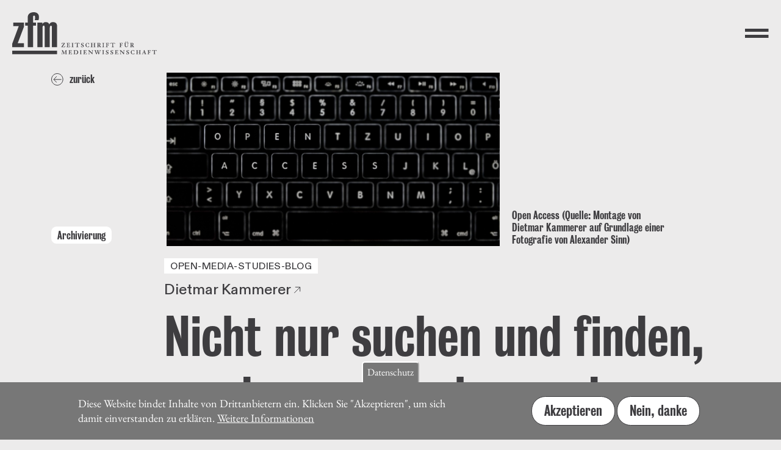

--- FILE ---
content_type: text/html; charset=UTF-8
request_url: https://zfmedienwissenschaft.de/online/open-media-studies-blog/nicht-nur-suchen-und-finden-sondern-entdecken-und-erforschen
body_size: 21104
content:
<!DOCTYPE html>
<html lang="de" dir="ltr">
  <head>
    <meta charset="utf-8" />
<meta name="Generator" content="Drupal 11 (https://www.drupal.org)" />
<meta name="MobileOptimized" content="width" />
<meta name="HandheldFriendly" content="true" />
<meta name="viewport" content="width=device-width, initial-scale=1.0" />
<style>div#sliding-popup, div#sliding-popup .eu-cookie-withdraw-banner, .eu-cookie-withdraw-tab {background: #777} div#sliding-popup.eu-cookie-withdraw-wrapper { background: transparent; } #sliding-popup h1, #sliding-popup h2, #sliding-popup h3, #sliding-popup p, #sliding-popup label, #sliding-popup div, .eu-cookie-compliance-more-button, .eu-cookie-compliance-secondary-button, .eu-cookie-withdraw-tab { color: #ffffff;} .eu-cookie-withdraw-tab { border-color: #ffffff;}</style>
<link rel="icon" href="/themes/custom/zfm/favicon.ico" type="image/vnd.microsoft.icon" />
<link rel="alternate" hreflang="de" href="https://zfmedienwissenschaft.de/online/open-media-studies-blog/nicht-nur-suchen-und-finden-sondern-entdecken-und-erforschen" />
<link rel="canonical" href="https://zfmedienwissenschaft.de/online/open-media-studies-blog/nicht-nur-suchen-und-finden-sondern-entdecken-und-erforschen" />
<link rel="shortlink" href="https://zfmedienwissenschaft.de/node/1234" />

    <title>Nicht nur suchen und finden, sondern entdecken und erforschen | Zeitschrift für Medienwissenschaft</title>

    <link rel="apple-touch-icon" sizes="180x180" href="/themes/custom/zfm/assets/images/favicons/apple-touch-icon.png">
    <link rel="icon" type="image/png" sizes="32x32" href="/themes/custom/zfm/assets/images/favicons/favicon-32x32.png">
    <link rel="icon" type="image/png" sizes="16x16" href="/themes/custom/zfm/assets/images/favicons/favicon-16x16.png">
    <link rel="manifest" href="/themes/custom/zfm/assets/images/favicons/site.webmanifest">
    <link rel="mask-icon" href="/themes/custom/zfm/assets/images/favicons/safari-pinned-tab.svg" color="#5bbad5">
    <link rel="shortcut icon" href="/themes/custom/zfm/assets/images/favicons/favicon.ico">
    <meta name="msapplication-TileColor" content="#ffffff">
    <meta name="msapplication-config" content="/themes/custom/zfm/assets/images/favicons/browserconfig.xml">
    <meta name="theme-color" content="#ffffff">
    <link href="https://fastly-cloud.typenetwork.com/projects/6284/fontface.css?639c20a5" rel="stylesheet" type="text/css">
    <link rel="stylesheet" media="all" href="/sites/default/files/css/css_VbZHLLe1wTWwxmxr1paS840hYSNzFF29A4pYZh8d1F4.css?delta=0&amp;language=de&amp;theme=zfm&amp;include=eJxtztEKwjAMBdAf6pZPKl12C2FpIjZV9OvVMWUPvoTcA7mE3TdBZreARV7UecOVeOfp4OnghJH5e9AuKsUY9A_zilqGRqruYR7o9NvSTXDvtM-5-ToU6Vkb9Xgo5qX0c_xUur1_ONkIUQlBfwHeEkrW" />
<link rel="stylesheet" media="all" href="/sites/default/files/css/css_w-HnmtI3Ufvg2NWbkjIcR42yDTn1YzgsmSnOTcaWDSg.css?delta=1&amp;language=de&amp;theme=zfm&amp;include=eJxtztEKwjAMBdAf6pZPKl12C2FpIjZV9OvVMWUPvoTcA7mE3TdBZreARV7UecOVeOfp4OnghJH5e9AuKsUY9A_zilqGRqruYR7o9NvSTXDvtM-5-ToU6Vkb9Xgo5qX0c_xUur1_ONkIUQlBfwHeEkrW" />

    
  </head>

        <body>
  
        <a href="#main-content" class="visually-hidden focusable">
      Direkt zum Inhalt
    </a>
    
      <div class="dialog-off-canvas-main-canvas" data-off-canvas-main-canvas>
    <header class="header--main pl-10 pr-10 pt-10 pb-10 pt-20-lg-up pl-20-lg-up pr-20-lg-up flex just-content-between align-items-center z-index-l">

  <a class="header--logo decoration-none" href="/">
    <svg aria-hidden="true" focusable="false" xmlns="http://www.w3.org/2000/svg" xmlns:xlink="http://www.w3.org/1999/xlink" xml:space="preserve" viewBox="0 0 540.574 157.58">
      <path d="M.07 143.93h167.6v13.2H.07z"/>
      <g transform="translate(-17.15 -19.89)">
        <defs>
          <path id="header-a" d="M17.15 19.89h409.19v166.29H17.15z"/>
        </defs>
        <clipPath id="header-b">
          <use xlink:href="#header-a" width="100%" height="100%" overflow="visible"/>
        </clipPath>
        <path d="M157.6 81.38c0-7.92.83-10.95 4.32-10.95 2.82 0 3.65 1.18 3.65 5.22v74.97h19.26V71.61c0-9.94-5.98-14.66-15.6-14.66-6.47 0-10.62 2.53-13.61 8.59-1.66-4.38-3.82-8.59-13.45-8.59-6.31 0-9.96 2.53-12.28 8.25.33-2.7.33-4.55.33-6.74h-19.09v92.15h19.26V81.04c0-7.92.83-10.95 4.32-10.95 2.82 0 3.65 1.18 3.65 5.22v75.3h19.26V81.38Zm-51.46-11.29V58.47H95.18V38.42c0-4.21 1.83-5.9 3.65-5.9 2.82 0 3.98 1.68 3.98 8.76 0 2.19-.66 5.73-1.49 8.59l14.28-.17c.83-3.54 1.66-7.07 1.66-11.29 0-12.3-7.8-18.53-19.75-18.53-13.11 0-22.24 7.41-22.24 18.7v19.88H65.8v11.62h9.46v80.53h19.92V70.08ZM60.8 150.62v-14.66H37.73L61.3 73.63V58.47H21.13v13.31h20.58l-24.57 66.2v12.64z" clip-path="url(#b)"/>
      </g>
      <g transform="matrix(2.02777 0 0 2.02777 -220.384 -190.31)">
        <defs>
          <path id="header-c" d="M17.15 19.89h409.19v166.29H17.15z"/>
        </defs>
        <clipPath id="header-d">
          <use xlink:href="#header-c" width="100%" height="100%" overflow="visible"/>
        </clipPath>
        <path d="M328.45 152.61c0-1.35.05-1.39.81-1.39.83 0 1.6.56 1.6 1.67 0 .96-.79 1.52-1.62 1.52h-.79zm-1.33 4.29c0 .71-.18.86-.43.89l-.56.07c-.13.02-.2.03-.2.2 0 .08.03.2.13.2.21 0 .89-.03 1.73-.03.83 0 1.5.03 1.72.03.1 0 .13-.12.13-.2 0-.16-.07-.18-.2-.2l-.56-.07c-.26-.03-.43-.18-.43-.89v-2h.59c.35 0 .46.05.68.48l1.12 2.33c.2.43.28.54.43.54.28 0 .61-.03.96-.03.36 0 .73.03 1.11.03.08 0 .1-.1.1-.3 0-.13-.12-.17-.4-.17-.33 0-.51-.15-.63-.35l-1.43-2.48c-.17-.28-.26-.41-.26-.45 0-.16 1.58-.28 1.58-1.9 0-1.15-.86-1.9-2.44-1.9-.69 0-1.37.03-2.06.03-.97 0-1.65-.03-1.86-.03-.1 0-.13.12-.13.2 0 .18.07.23.15.23l.68.03c.35.02.49.18.49.89zm-9.54-4.82c0-.71.12-.83.66-.89l.51-.07c.08-.02.15-.05.15-.2 0-.08-.03-.2-.13-.2-.21 0-.89.03-1.85.03-.84 0-1.52-.03-1.73-.03-.1 0-.13.12-.13.2 0 .16.07.18.15.2l.5.07c.43.05.54.18.54.86v3.2c0 1.78.88 3.13 2.76 3.13 2.33 0 3.15-1.85 3.22-3.71.1-2.85.23-3.42.78-3.48l.51-.07c.07 0 .08-.03.08-.22 0-.13-.02-.18-.17-.18-.4 0-.84.03-1.3.03-.46 0-.91-.03-1.3-.03-.15 0-.17.05-.17.2 0 .21.07.21.15.23l.26.03c.63.08.74.21.74 1.7 0 3.25-.61 4.74-2.26 4.74-1.27 0-1.96-.68-1.96-2.46zm3.56-2.21c.45 0 .83-.38.83-.83 0-.43-.4-.81-.83-.81-.41 0-.81.4-.81.81 0 .43.38.83.81.83m-3.28 0c.45 0 .83-.38.83-.83 0-.43-.4-.81-.83-.81-.41 0-.81.4-.81.81 0 .43.38.83.81.83m-10.28 7.03c0 .64-.1.86-.38.89l-.49.07c-.23.03-.31.03-.31.2 0 .08.03.2.13.2.21 0 .89-.03 1.73-.03.96 0 1.63.03 1.85.03.1 0 .13-.12.13-.2 0-.16-.07-.16-.33-.2l-.53-.07c-.35-.05-.46-.21-.46-.89v-2.21h.96c.53 0 .91.08.94.58.03.46.08.54.23.54.18 0 .25-.03.25-.13 0-.35-.03-.68-.03-1.06 0-.58.07-1.07.07-1.39 0-.12-.1-.13-.21-.13-.13 0-.2.07-.3.48-.12.51-.25.61-1.02.61-.28 0-.56-.02-.88-.03v-2.39c0-.49.08-.54 1.06-.54.89 0 1.29.08 1.62.59l.35.54c.05.08.08.12.15.12h.2c.05 0 .08-.05.08-.12 0-.1-.15-1.29-.18-1.52-.02-.07-.1-.12-.21-.12-.92 0-1.87.03-2.79.03-.92 0-1.86-.03-2.79-.03-.1 0-.13.12-.13.2 0 .15.07.16.31.2l.63.07c.26.03.38.25.38.89v4.82zm-14.22 0c0 .71-.12.87-.59.89l-.66.03c-.13 0-.2.03-.2.23 0 .08.03.2.13.2.21 0 .89-.03 2-.03 1.09 0 1.76.03 1.98.03.1 0 .13-.12.13-.2 0-.2-.07-.23-.2-.23l-.66-.03c-.48-.02-.59-.18-.59-.89v-5.12c0-.48.08-.53 1.17-.53 1.19 0 1.4.1 1.83.71.23.33.33.45.41.45.25 0 .3-.05.3-.12 0-.08-.03-.23-.1-.43l-.38-1.04c-.05-.15-.13-.23-.25-.23-.05 0-.12.03-.18.08-.07.03-.13.08-.2.08h-6.83c-.1 0-.2-.03-.26-.08-.07-.05-.12-.08-.17-.08-.05 0-.08.05-.12.13l-.4 1.3c-.03.1-.1.31-.1.36 0 .07.1.12.28.12.11 0 .18-.03.44-.48.41-.68.88-.78 1.88-.78h.91c.3 0 .41.05.41.69v4.97zm-11.04 0c0 .64-.1.86-.38.89l-.49.07c-.23.03-.31.03-.31.2 0 .08.03.2.13.2.21 0 .89-.03 1.73-.03.96 0 1.63.03 1.85.03.1 0 .13-.12.13-.2 0-.16-.07-.16-.33-.2l-.53-.07c-.35-.05-.46-.21-.46-.89v-2.21h.96c.53 0 .91.08.94.58.03.46.08.54.23.54.18 0 .25-.03.25-.13 0-.35-.03-.68-.03-1.06 0-.58.07-1.07.07-1.39 0-.12-.1-.13-.21-.13-.13 0-.2.07-.3.48-.12.51-.25.61-1.02.61-.28 0-.56-.02-.88-.03v-2.39c0-.49.08-.54 1.06-.54.89 0 1.29.08 1.62.59l.35.54c.05.08.08.12.15.12h.2c.05 0 .08-.05.08-.12 0-.1-.15-1.29-.18-1.52-.02-.07-.1-.12-.21-.12-.92 0-1.86.03-2.79.03-.92 0-1.86-.03-2.79-.03-.1 0-.13.12-.13.2 0 .15.07.16.31.2l.63.07c.26.03.38.25.38.89v4.82zm-6.42.06c0 .64-.12.79-.38.82l-.59.07c-.15.02-.22.05-.22.2 0 .13.03.2.13.2.21 0 .89-.03 1.72-.03.84 0 1.52.03 1.73.03.1 0 .13-.07.13-.2 0-.15-.07-.18-.21-.2l-.59-.07c-.26-.03-.38-.18-.38-.82v-4.95c0-.64.11-.79.38-.82l.59-.07c.15-.02.21-.05.21-.2 0-.13-.03-.2-.13-.2-.22 0-.89.03-1.73.03-.83 0-1.5-.03-1.72-.03-.1 0-.13.07-.13.2 0 .15.07.18.22.2l.59.07c.26.03.38.18.38.82zm-8.36-4.35c0-1.35.05-1.39.81-1.39.82 0 1.6.56 1.6 1.67 0 .96-.79 1.52-1.62 1.52h-.79zm-1.34 4.29c0 .71-.18.86-.43.89l-.56.07c-.13.02-.2.03-.2.2 0 .08.03.2.13.2.21 0 .89-.03 1.73-.03.83 0 1.5.03 1.72.03.1 0 .13-.12.13-.2 0-.16-.07-.18-.2-.2l-.56-.07c-.26-.03-.43-.18-.43-.89v-2h.59c.35 0 .46.05.68.48l1.12 2.33c.2.43.28.54.43.54.28 0 .61-.03.96-.03.36 0 .73.03 1.11.03.08 0 .1-.1.1-.3 0-.13-.12-.17-.4-.17-.33 0-.51-.15-.63-.35l-1.44-2.48c-.16-.28-.26-.41-.26-.45 0-.16 1.58-.28 1.58-1.9 0-1.15-.86-1.9-2.44-1.9-.69 0-1.37.03-2.06.03-.97 0-1.65-.03-1.86-.03-.1 0-.13.12-.13.2 0 .18.07.23.15.23l.68.03c.35.02.49.18.49.89zm-11.58 0c0 .71-.18.87-.43.89l-.71.07c-.11.02-.18.03-.18.2 0 .08.03.2.13.2.21 0 .89-.03 1.86-.03.96 0 1.63.03 1.85.03.1 0 .13-.12.13-.2 0-.16-.07-.18-.18-.2l-.69-.07c-.33-.03-.45-.18-.45-.89v-2.38h3.78v2.38c0 .71-.12.86-.45.89l-.69.07c-.12.02-.18.03-.18.2 0 .08.03.2.13.2.21 0 .89-.03 1.85-.03.97 0 1.65.03 1.86.03.1 0 .13-.12.13-.2 0-.16-.07-.18-.18-.2l-.71-.07c-.25-.02-.43-.18-.43-.89v-4.82c0-.71.18-.88.43-.89l.71-.07c.12-.02.18-.03.18-.2 0-.08-.03-.2-.13-.2-.21 0-.89.03-1.86.03-.96 0-1.63-.03-1.85-.03-.1 0-.13.12-.13.2 0 .16.07.18.18.2l.69.07c.33.03.45.18.45.89v1.95h-3.78v-1.95c0-.71.12-.86.45-.89l.69-.07c.11-.02.18-.03.18-.2 0-.08-.03-.2-.13-.2-.21 0-.89.03-1.85.03-.97 0-1.65-.03-1.86-.03-.1 0-.13.12-.13.2 0 .16.07.18.18.2l.71.07c.25.02.43.18.43.89zm-4.08-.68c.02-.13.03-.26.03-.33 0-.08-.07-.11-.26-.11-.11 0-.15.05-.16.1l-.21.66c-.33 1.01-.91 1.42-1.9 1.42-1.76 0-2.69-1.55-2.69-3.71 0-2.24.83-3.22 2.21-3.22 1.3 0 1.91.97 2.31 1.86.05.13.13.28.2.28h.23c.1 0 .1-.1.1-.26 0-.23-.13-1.32-.13-1.55 0-.38-.03-.48-.13-.48-.13 0-.21.15-.43.15-.43 0-1.02-.43-2.26-.43-1.82 0-3.66 1.47-3.66 3.83 0 1.98 1.3 3.96 4.21 3.96 1.04 0 2.16-.3 2.24-.38.1-.1.12-.18.15-.44zm-14.85 1.6c.02.2.03.25.1.3.1.08 1.07.26 2.08.26 1.8 0 2.67-1.04 2.67-2.28 0-2.51-3.58-1.93-3.58-3.81 0-.68.54-1.27 1.37-1.27.63 0 1.17.38 1.5 1.17l.21.51c.03.1.1.11.25.11.17 0 .18-.11.18-.2-.02-.08-.02-.15-.03-.23l-.13-1.27-.02-.25c-.02-.08-.05-.15-.13-.15s-.23.15-.35.15c-.21 0-.54-.28-1.58-.28-1.32 0-2.47.87-2.47 2.23 0 2.46 3.45 1.9 3.45 3.76 0 .73-.45 1.37-1.3 1.37-.73 0-1.34-.38-1.75-1.34-.18-.41-.23-.53-.38-.53-.17 0-.25.07-.25.17 0 .16.03.33.07.59zm-7.82-.92c0 .71-.11.87-.59.89l-.66.03c-.13 0-.2.03-.2.23 0 .08.03.2.13.2.21 0 .89-.03 2-.03 1.09 0 1.76.03 1.98.03.1 0 .13-.12.13-.2 0-.2-.07-.23-.2-.23l-.66-.03c-.48-.02-.59-.18-.59-.89v-5.12c0-.48.08-.53 1.17-.53 1.19 0 1.4.1 1.83.71.23.33.33.45.41.45.25 0 .3-.05.3-.12 0-.08-.03-.23-.1-.43l-.38-1.04c-.05-.15-.13-.23-.25-.23-.05 0-.11.03-.18.08-.07.03-.13.08-.2.08h-6.83c-.1 0-.2-.03-.26-.08-.07-.05-.12-.08-.16-.08-.05 0-.08.05-.12.13l-.4 1.3c-.03.1-.1.31-.1.36 0 .07.1.12.28.12.12 0 .18-.03.45-.48.41-.68.88-.78 1.88-.78h.91c.3 0 .41.05.41.69zm-8.65.06c0 .64-.12.79-.38.82l-.59.07c-.15.02-.21.05-.21.2 0 .13.03.2.13.2.21 0 .89-.03 1.72-.03.84 0 1.52.03 1.73.03.1 0 .13-.07.13-.2 0-.15-.07-.18-.21-.2l-.59-.07c-.26-.03-.38-.18-.38-.82v-4.95c0-.64.11-.79.38-.82l.59-.07c.15-.02.21-.05.21-.2 0-.13-.03-.2-.13-.2-.22 0-.89.03-1.73.03-.82 0-1.5-.03-1.72-.03-.1 0-.13.07-.13.2 0 .15.07.18.21.2l.59.07c.26.03.38.18.38.82zm-9.12-.06c0 .64-.12.86-.38.89l-.68.07c-.2.02-.26.03-.26.2 0 .08.03.2.13.2 1.1 0 2.23-.03 3.33-.03.97 0 2.11.03 2.51.03.16 0 .3-.03.31-.12l.41-1.43a.97.97 0 0 0 .03-.23c0-.05-.03-.1-.12-.1h-.16c-.07 0-.1.02-.12.05l-.48.64c-.46.63-.81.69-1.82.69-1.2 0-1.39-.07-1.39-.41v-2.66h.96c.53 0 .91.08.94.58.03.46.08.54.23.54.18 0 .25-.03.25-.13 0-.35-.03-.68-.03-1.06 0-.58.07-1.07.07-1.39 0-.12-.1-.13-.21-.13-.13 0-.2.07-.3.48-.12.51-.25.61-1.02.61-.28 0-.56-.02-.88-.03v-2.39c0-.49.08-.54 1.06-.54.89 0 1.29.08 1.62.59l.35.54c.05.08.08.12.15.12h.2c.05 0 .08-.05.08-.12 0-.1-.15-1.29-.18-1.52-.02-.07-.1-.12-.21-.12-.92 0-1.87.03-2.79.03-.92 0-1.86-.03-2.79-.03-.1 0-.13.12-.13.2 0 .15.07.16.31.2l.63.07c.26.03.38.25.38.89zm-10.26-4.84c-.08.36-.12.66-.12.71 0 .08.12.08.25.08.12 0 .18-.07.26-.2l.54-.79c.38-.58.86-.64 2.33-.64h.76c.12 0 .18 0 .18.03 0 .17-4.7 6.7-4.7 6.86 0 .08.05.13.12.13.64 0 1.27-.03 1.91-.03 1.3 0 3.58.03 4.17.03.13 0 .2-.05.23-.16.08-.31.51-1.88.51-2 0-.1-.05-.15-.23-.15-.16 0-.23.05-.33.25l-.2.38c-.56 1.07-.97 1.19-1.83 1.19h-2.24c-.07 0-.13-.02-.13-.08 0-.08.07-.18.17-.33l3.91-5.58c.53-.74.59-.84.59-.92 0-.07-.03-.12-.15-.12-1.17 0-2.79.03-4.74.03-.58 0-.63-.16-.77-.16-.15 0-.2.07-.26.38z" clip-path="url(#d)"/>
      </g>
      <g transform="matrix(2.02777 0 0 2.02777 -220.406 -201.72)">
        <defs>
          <path id="header-e" d="M17.15 19.89h409.19v166.29H17.15z"/>
        </defs>
        <clipPath id="header-ff">
          <use xlink:href="#hreader-e" width="100%" height="100%" overflow="visible"/>
        </clipPath>
        <path d="M370.23 175.7c0 .71-.11.87-.59.89l-.66.03c-.13 0-.2.03-.2.23 0 .08.03.2.13.2.21 0 .89-.03 2-.03 1.09 0 1.76.03 1.98.03.1 0 .13-.12.13-.2 0-.2-.07-.23-.2-.23l-.66-.03c-.48-.02-.59-.18-.59-.89v-5.12c0-.48.08-.53 1.17-.53 1.19 0 1.4.1 1.83.71.23.33.33.45.41.45.25 0 .3-.05.3-.12 0-.08-.03-.23-.1-.43l-.38-1.04c-.05-.15-.13-.23-.25-.23-.05 0-.11.03-.18.08-.07.03-.13.08-.2.08h-6.83c-.1 0-.2-.03-.26-.08-.07-.05-.12-.08-.17-.08-.05 0-.08.05-.12.13l-.4 1.3c-.03.1-.1.31-.1.36 0 .07.1.12.28.12.11 0 .18-.03.45-.48.41-.68.88-.78 1.88-.78h.91c.3 0 .41.05.41.69v4.97zm-11.07 0c0 .64-.1.86-.38.89l-.49.07c-.23.03-.31.03-.31.2 0 .08.03.2.13.2.22 0 .89-.03 1.73-.03.96 0 1.63.03 1.85.03.1 0 .13-.12.13-.2 0-.16-.07-.16-.33-.2l-.53-.07c-.35-.05-.46-.21-.46-.89v-2.21h.96c.53 0 .91.08.94.58.03.46.08.54.23.54.18 0 .25-.03.25-.13 0-.35-.03-.68-.03-1.06 0-.58.07-1.07.07-1.39 0-.12-.1-.13-.21-.13-.13 0-.2.07-.3.48-.12.51-.25.61-1.02.61-.28 0-.56-.02-.87-.03v-2.39c0-.49.08-.54 1.06-.54.89 0 1.29.08 1.62.59l.35.54c.05.08.08.12.15.12h.2c.05 0 .08-.05.08-.12 0-.1-.15-1.29-.18-1.52-.02-.07-.1-.12-.21-.12-.92 0-1.86.03-2.79.03-.92 0-1.86-.03-2.79-.03-.1 0-.13.12-.13.2 0 .15.07.17.31.2l.63.07c.26.03.38.25.38.89v4.82zm-6.67-1.88h-1.98c-.08 0-.08-.08-.08-.12 0-.05.53-1.22 1.19-2.51zm-3.66 2.26c-.13.3-.26.48-.48.51l-.51.07c-.08.02-.15.02-.15.08v.21c0 .07.03.1.08.1.4 0 .94-.03 1.4-.03.46 0 1.01.03 1.4.03.05 0 .08-.03.08-.1v-.15c0-.1-.03-.13-.23-.15l-.66-.07c-.23-.02-.31-.15-.31-.41 0-.25.18-.68.4-1.15.28-.64.36-.71.43-.71h2.38c.31.79.59 1.53.59 1.9 0 .2-.12.38-.51.38h-.36c-.18 0-.2.12-.2.26 0 .1.02.2.11.2.58 0 1.14-.03 1.75-.03.63 0 1.19.03 1.75.03.12 0 .12-.1.12-.3 0-.07-.05-.08-.13-.1l-.43-.07c-.18-.03-.43-.13-.69-.86l-2.28-6.35c-.03-.08-.17-.1-.23-.1s-.21.02-.23.07zm-10.69-.38c0 .71-.18.87-.43.89l-.71.07c-.12.02-.18.03-.18.2 0 .08.03.2.13.2.21 0 .89-.03 1.86-.03.96 0 1.63.03 1.85.03.1 0 .13-.12.13-.2 0-.16-.07-.18-.18-.2l-.69-.07c-.33-.03-.45-.18-.45-.89v-2.38h3.78v2.38c0 .71-.12.86-.45.89l-.69.07c-.12.02-.18.03-.18.2 0 .08.03.2.13.2.21 0 .89-.03 1.85-.03.97 0 1.65.03 1.87.03.1 0 .13-.12.13-.2 0-.16-.07-.18-.18-.2l-.71-.07c-.25-.02-.43-.18-.43-.89v-4.82c0-.71.18-.88.43-.89l.71-.07c.12-.02.18-.03.18-.2 0-.08-.03-.2-.13-.2-.21 0-.89.03-1.87.03-.96 0-1.63-.03-1.85-.03-.1 0-.13.12-.13.2 0 .17.07.18.18.2l.69.07c.33.03.45.18.45.89v1.95h-3.78v-1.95c0-.71.11-.86.45-.89l.69-.07c.12-.02.18-.03.18-.2 0-.08-.03-.2-.13-.2-.21 0-.89.03-1.85.03-.97 0-1.65-.03-1.86-.03-.1 0-.13.12-.13.2 0 .17.07.18.18.2l.71.07c.25.02.43.18.43.89zm-4.08-.68c.02-.13.03-.27.03-.33 0-.08-.07-.12-.26-.12-.12 0-.15.05-.17.1l-.21.66c-.33 1.01-.91 1.42-1.9 1.42-1.77 0-2.69-1.55-2.69-3.71 0-2.24.83-3.22 2.21-3.22 1.3 0 1.91.97 2.31 1.86.05.13.13.28.2.28h.23c.1 0 .1-.1.1-.26 0-.23-.13-1.32-.13-1.55 0-.38-.03-.48-.13-.48-.13 0-.21.15-.43.15-.43 0-1.02-.43-2.26-.43-1.82 0-3.66 1.47-3.66 3.83 0 1.98 1.3 3.96 4.21 3.96 1.04 0 2.16-.3 2.24-.38.1-.1.12-.18.15-.44zm-14.85 1.6c.02.2.03.25.1.3.1.08 1.07.26 2.08.26 1.8 0 2.67-1.04 2.67-2.28 0-2.51-3.58-1.93-3.58-3.81 0-.68.55-1.27 1.37-1.27.63 0 1.17.38 1.5 1.17l.21.51c.03.1.1.12.25.12.17 0 .18-.12.18-.2-.02-.08-.02-.15-.03-.23l-.13-1.27-.02-.25c-.02-.08-.05-.15-.13-.15s-.23.15-.35.15c-.21 0-.55-.28-1.58-.28-1.32 0-2.48.87-2.48 2.23 0 2.46 3.45 1.9 3.45 3.76 0 .73-.44 1.37-1.3 1.37-.73 0-1.34-.38-1.75-1.34-.18-.41-.23-.53-.38-.53-.17 0-.25.07-.25.17 0 .16.03.33.07.59zm-9.85-6.68c-.31-.3-.45-.41-.51-.41-.23 0-.63.03-1.02.03-.33 0-.66-.03-1.01-.03-.12 0-.12.17-.12.31 0 .1.07.11.35.11.25 0 .46.12.74.45l.53.64c.02.31.03.69.03 1.09 0 2.39-.08 3.88-.17 4.08-.07.18-.26.36-.53.38l-.58.03c-.07 0-.13.07-.13.18 0 .17.03.25.15.25.41 0 .96-.03 1.52-.03.69 0 1.37.03 1.52.03.12 0 .13-.05.13-.21 0-.15-.05-.17-.15-.18l-.61-.07c-.5-.07-.73-.2-.73-2.77 0-.86.02-1.6.07-2.33 1.98 1.87 4.24 4.26 5.38 5.41.13.13.2.21.36.21.13 0 .2-.18.2-.31l.12-5.81c.02-.71.3-1.04.94-1.04.35 0 .45-.03.45-.13 0-.21-.03-.3-.12-.3-.36 0-.96.03-1.43.03-.53 0-1.12-.03-1.48-.03-.1 0-.12.08-.12.31 0 .1.07.11.38.11.69 0 .84.12.84 1.19 0 .86-.03 2.52-.05 3.7zm-10.23 5.76c0 .64-.12.86-.38.89l-.68.07c-.2.02-.26.03-.26.2 0 .08.03.2.13.2 1.11 0 2.23-.03 3.33-.03.97 0 2.11.03 2.51.03.17 0 .3-.03.31-.12l.41-1.44a.97.97 0 0 0 .03-.23c0-.05-.03-.1-.12-.1h-.17c-.07 0-.1.02-.11.05l-.48.64c-.46.63-.81.69-1.82.69-1.2 0-1.39-.07-1.39-.41v-2.66h.96c.53 0 .91.08.94.58.03.46.08.54.23.54.18 0 .25-.03.25-.13 0-.35-.03-.68-.03-1.06 0-.58.07-1.07.07-1.39 0-.12-.1-.13-.21-.13-.13 0-.2.07-.3.48-.12.51-.25.61-1.02.61-.28 0-.56-.02-.88-.03v-2.39c0-.49.08-.54 1.06-.54.89 0 1.29.08 1.62.59l.35.54c.05.08.08.12.15.12h.2c.05 0 .08-.05.08-.12 0-.1-.15-1.29-.18-1.52-.02-.07-.1-.12-.21-.12-.92 0-1.86.03-2.79.03-.93 0-1.86-.03-2.79-.03-.1 0-.13.12-.13.2 0 .15.07.17.31.2l.63.07c.26.03.38.25.38.89zm-9.17.92c.02.2.03.25.1.3.1.08 1.07.26 2.08.26 1.8 0 2.67-1.04 2.67-2.28 0-2.51-3.58-1.93-3.58-3.81 0-.68.55-1.27 1.37-1.27.63 0 1.17.38 1.5 1.17l.21.51c.03.1.1.12.25.12.16 0 .18-.12.18-.2-.02-.08-.02-.15-.03-.23l-.13-1.27-.02-.25c-.02-.08-.05-.15-.13-.15s-.23.15-.35.15c-.21 0-.55-.28-1.58-.28-1.32 0-2.48.87-2.48 2.23 0 2.46 3.45 1.9 3.45 3.76 0 .73-.44 1.37-1.3 1.37-.73 0-1.34-.38-1.75-1.34-.18-.41-.23-.53-.38-.53-.17 0-.25.07-.25.17 0 .16.03.33.07.59zm-8.53 0c.02.2.03.25.1.3.1.08 1.07.26 2.08.26 1.8 0 2.67-1.04 2.67-2.28 0-2.51-3.58-1.93-3.58-3.81 0-.68.54-1.27 1.37-1.27.63 0 1.17.38 1.5 1.17l.21.51c.03.1.1.12.25.12.16 0 .18-.12.18-.2-.02-.08-.02-.15-.03-.23l-.13-1.27-.02-.25c-.02-.08-.05-.15-.13-.15s-.23.15-.35.15c-.21 0-.54-.28-1.58-.28-1.32 0-2.47.87-2.47 2.23 0 2.46 3.45 1.9 3.45 3.76 0 .73-.45 1.37-1.3 1.37-.73 0-1.34-.38-1.75-1.34-.18-.41-.23-.53-.38-.53-.17 0-.25.07-.25.17 0 .16.03.33.07.59zm-5.78-.86c0 .64-.12.79-.38.82l-.59.07c-.15.02-.21.05-.21.2 0 .13.03.2.13.2.21 0 .89-.03 1.72-.03.84 0 1.52.03 1.73.03.1 0 .13-.07.13-.2 0-.15-.07-.18-.21-.2l-.59-.07c-.26-.03-.38-.18-.38-.82v-4.95c0-.64.12-.79.38-.82l.59-.07c.15-.02.21-.05.21-.2 0-.13-.03-.2-.13-.2-.21 0-.89.03-1.73.03-.83 0-1.5-.03-1.72-.03-.1 0-.13.07-.13.2 0 .15.07.18.21.2l.59.07c.26.03.38.18.38.82zm-12.44-.06c.51 1.34.64 1.49.84 1.49.17 0 .3-.07.38-.26l1.91-4.14h.08c.38 1.04.94 2.61 1.32 3.91.13.45.23.49.4.49.33 0 .49-.41.86-1.29l2.19-5.26c.2-.46.43-.64.81-.68.18-.02.21-.1.21-.18 0-.12-.02-.25-.12-.25-.48 0-.89.03-1.32.03-.41 0-.82-.03-1.3-.03-.12 0-.15.12-.15.28 0 .08.07.13.41.15.53.03.69.18.69.53 0 .71-1.09 3.56-1.54 4.46-.07.13-.1.3-.17.3-.05 0-.08-.13-.15-.33-.89-2.42-1.4-4.12-1.4-4.36 0-.38.15-.55.73-.59.15 0 .17-.08.17-.15 0-.18-.03-.28-.15-.28-.51 0-1.04.03-1.55.03-.74 0-1.11-.03-1.55-.03-.08 0-.13.07-.13.25 0 .1 0 .18.08.18.63.05.78.23.88.54l.49 1.52c-.51 1.3-1.19 2.72-1.4 3.15-.05.1-.08.18-.13.18s-.07-.1-.11-.17c-.74-1.62-1.7-4.62-1.7-4.88 0-.23.13-.35.56-.35.31 0 .38-.03.38-.13 0-.21 0-.3-.13-.3-.56 0-1.12.03-1.68.03-.58 0-1.14-.03-1.7-.03-.2 0-.2.12-.2.26 0 .07.02.16.1.16l.59.05c.33.02.48.38.68.93zm-12.04-5.76c-.31-.3-.45-.41-.51-.41-.23 0-.63.03-1.02.03-.33 0-.66-.03-1.01-.03-.12 0-.12.17-.12.31 0 .1.07.11.35.11.25 0 .46.12.74.45l.53.64c.02.31.03.69.03 1.09 0 2.39-.08 3.88-.16 4.08-.07.18-.26.36-.53.38l-.58.03c-.07 0-.13.07-.13.18 0 .17.03.25.15.25.41 0 .96-.03 1.52-.03.69 0 1.37.03 1.52.03.12 0 .13-.05.13-.21 0-.15-.05-.17-.15-.18l-.61-.07c-.49-.07-.73-.2-.73-2.77 0-.86.02-1.6.07-2.33 1.98 1.87 4.24 4.26 5.38 5.41.13.13.2.21.36.21.13 0 .2-.18.2-.31l.12-5.81c.02-.71.3-1.04.94-1.04.35 0 .45-.03.45-.13 0-.21-.03-.3-.12-.3-.36 0-.96.03-1.43.03-.53 0-1.12-.03-1.49-.03-.1 0-.12.08-.12.31 0 .1.07.11.38.11.69 0 .84.12.84 1.19 0 .86-.03 2.52-.05 3.7zm-10.28 5.76c0 .64-.12.86-.38.89l-.68.07c-.2.02-.26.03-.26.2 0 .08.03.2.13.2 1.11 0 2.23-.03 3.33-.03.97 0 2.11.03 2.51.03.16 0 .3-.03.31-.12l.41-1.44a.97.97 0 0 0 .03-.23c0-.05-.03-.1-.11-.1h-.17c-.07 0-.1.02-.12.05l-.48.64c-.46.63-.81.69-1.82.69-1.21 0-1.39-.07-1.39-.41v-2.66h.96c.53 0 .91.08.94.58.03.46.08.54.23.54.18 0 .25-.03.25-.13 0-.35-.03-.68-.03-1.06 0-.58.07-1.07.07-1.39 0-.12-.1-.13-.22-.13-.13 0-.2.07-.3.48-.12.51-.25.61-1.02.61-.28 0-.56-.02-.87-.03v-2.39c0-.49.08-.54 1.06-.54.89 0 1.29.08 1.62.59l.35.54c.05.08.08.12.15.12h.2c.05 0 .08-.05.08-.12 0-.1-.15-1.29-.18-1.52-.02-.07-.1-.12-.21-.12-.92 0-1.86.03-2.79.03-.93 0-1.87-.03-2.79-.03-.1 0-.13.12-.13.2 0 .15.07.17.31.2l.63.07c.26.03.38.25.38.89zm-6.5.06c0 .64-.12.79-.38.82l-.59.07c-.15.02-.22.05-.22.2 0 .13.03.2.13.2.21 0 .89-.03 1.72-.03.84 0 1.52.03 1.73.03.1 0 .13-.07.13-.2 0-.15-.07-.18-.21-.2l-.59-.07c-.26-.03-.38-.18-.38-.82v-4.95c0-.64.11-.79.38-.82l.59-.07c.15-.02.21-.05.21-.2 0-.13-.03-.2-.13-.2-.22 0-.89.03-1.73.03-.82 0-1.5-.03-1.72-.03-.1 0-.13.07-.13.2 0 .15.07.18.22.2l.59.07c.26.03.38.18.38.82zm-10.2-5.03c0-.63.28-.71 1.4-.71 2.03 0 3.23 1.2 3.23 3.13 0 2.61-1.77 3.4-3.6 3.4-.84 0-1.04-.07-1.04-.91v-4.91zm-1.34 5.25c0 .35-.13.54-.66.61l-.76.07c-.21.02-.26.05-.26.23 0 .11.05.16.12.16.74 0 1.54-.03 2.31-.03.79 0 1.57.03 2.41.03 2.56 0 4.39-1.3 4.39-3.76 0-1.44-.87-3.76-4.46-3.76-.82 0-1.62.03-2.41.03-.97 0-1.65-.03-1.86-.03-.1 0-.13.12-.13.2 0 .18.07.18.26.2l.63.07c.31.03.43.25.43.89zm-9.14-.28c0 .64-.12.86-.38.89l-.68.07c-.2.02-.26.03-.26.2 0 .08.03.2.13.2 1.1 0 2.23-.03 3.33-.03.97 0 2.11.03 2.51.03.16 0 .3-.03.31-.12l.41-1.44a.97.97 0 0 0 .03-.23c0-.05-.03-.1-.12-.1h-.16c-.07 0-.1.02-.12.05l-.48.64c-.46.63-.81.69-1.82.69-1.2 0-1.39-.07-1.39-.41v-2.66h.96c.53 0 .91.08.94.58.03.46.08.54.23.54.18 0 .25-.03.25-.13 0-.35-.03-.68-.03-1.06 0-.58.07-1.07.07-1.39 0-.12-.1-.13-.21-.13-.13 0-.2.07-.3.48-.12.51-.25.61-1.02.61-.28 0-.56-.02-.88-.03v-2.39c0-.49.08-.54 1.06-.54.89 0 1.29.08 1.62.59l.35.54c.05.08.08.12.15.12h.2c.05 0 .08-.05.08-.12 0-.1-.15-1.29-.18-1.52-.02-.07-.1-.12-.21-.12-.92 0-1.86.03-2.79.03-.92 0-1.86-.03-2.79-.03-.1 0-.13.12-.13.2 0 .15.07.17.31.2l.63.07c.26.03.38.25.38.89zm-6.53 0c0 .64-.1.86-.43.89l-.56.07c-.12.03-.2.05-.2.2 0 .08.03.2.13.2.22 0 .89-.03 1.73-.03.96 0 1.63.03 1.85.03.1 0 .13-.12.13-.2 0-.15-.07-.18-.2-.2l-.69-.07c-.31-.03-.43-.25-.43-.89v-4.75c0-.71.1-.94.43-.96l.61-.03c.07 0 .15-.08.15-.23 0-.08-.03-.2-.13-.2-.3 0-.78.03-1.17.03-.39 0-.78-.03-1.04-.03-.13 0-.17.07-.23.25-.54 1.49-1.52 3.15-2.64 5.43l-2.31-5.45c-.08-.18-.15-.23-.21-.23-.23 0-.73.03-1.12.03-.38 0-.79-.03-1.2-.03-.1 0-.12.08-.12.25 0 .13.08.13.2.15l.61.07c.46.05.66.46.66.92 0 .15-.41 2.46-.51 4.42-.07 1.15-.23 1.24-.49 1.25-.56.05-.64.07-.64.28 0 .15.05.18.16.18.36 0 .78-.03 1.21-.03.53 0 .94.03 1.34.03.17 0 .17-.05.17-.26 0-.17-.12-.17-.71-.2-.51-.03-.59-.13-.59-.99 0-1.02.23-3.15.43-4.19h.03c.78 1.7 1.58 3.78 2.31 5.4.07.15.18.25.28.25.12 0 .2-.03.26-.2.46-1.15 1.57-3.32 2.92-5.89h.03v4.73z" clip-path="url(#f)"/>
      </g>
    </svg>
    <span class="visually-hidden">Zeitschrift für<br> Medienwissenschaft</span>
  </a>

  <button class="btn--hamburger mainmenu__trigger reset-button js-trigger-mainmenu" aria-expanded="false">
    <span class="visually-hidden">Menü</span>
    <svg xmlns="http://www.w3.org/2000/svg" aria-hidden="true" focusable="false" xml:space="preserve" id="Ebene_1" x="0" y="0" version="1.1" viewBox="0 0 39 15">
      <path d="M38.5 2.5H0M38.5 12.5H0"/>
    </svg>
  </button>

  <div class="mainmenu" id="mainmenu" style="--color-alpha: #ce0037; --color-beta: #2dccd3;">

    <a href="/" class="mainmenu__homelink">Home</a>

    <button class="js-mainmenu-close mainmenu-close reset-button">
      <svg width="32" height="31" viewBox="0 0 32 31" fill="none" xmlns="http://www.w3.org/2000/svg">
        <line x1="29.1213" y1="2.12132" x2="3.12132" y2="28.1213"  stroke-width="6"/>
        <line y1="-3" x2="36.7696" y2="-3" transform="matrix(0.707107 0.707107 0.707107 -0.707107 5 0)" stroke-width="6"/>
      </svg>
      <span class="visually-hidden">Menü schließen</span>
    </button>

    
              <ul>
              <li>
        <span>Aktuelles Heft</span>
                                <ul>
              <li>
        <a href="/heft" data-drupal-link-system-path="heft">Inhalt</a>
              </li>
          <li>
        <a href="/heft/heftvorschau" data-drupal-link-system-path="heft/heftvorschau">Vorschau</a>
              </li>
        </ul>
  
              </li>
          <li>
        <span>Online</span>
                                <ul>
              <li>
        <a href="/online" data-drupal-link-system-path="online">Aktuelle Beiträge</a>
              </li>
          <li>
        <a href="/online/gaaap-blog" data-drupal-link-system-path="online/gaaap-blog">GAAAP_ The Blog</a>
              </li>
          <li>
        <a href="/online/videography-blog" data-drupal-link-system-path="online/videography-blog">Videography</a>
              </li>
          <li>
        <a href="/online/open-media-studies-blog" data-drupal-link-system-path="online/open-media-studies-blog">OMS-Blog</a>
              </li>
          <li>
        <a href="/online/debatte" data-drupal-link-system-path="online/debatte">Debatten</a>
              </li>
        </ul>
  
              </li>
          <li>
        <span>Archiv</span>
                                <ul>
              <li>
        <a href="/archiv" data-drupal-link-system-path="archiv">Alle Beiträge</a>
              </li>
          <li>
        <a href="/archiv/autorin" data-drupal-link-system-path="archiv/autorin">Autor*innen</a>
              </li>
          <li>
        <a href="/heft/archiv" data-drupal-link-system-path="heft/archiv">Heftarchiv</a>
              </li>
        </ul>
  
              </li>
          <li>
        <span>Info</span>
                                <ul>
              <li>
        <a href="/abo-heftkauf" data-drupal-link-system-path="node/11">Abo &amp; Heftkauf</a>
              </li>
          <li>
        <a href="/einreichungen" data-drupal-link-system-path="node/12">Einreichungen</a>
              </li>
          <li>
        <a href="/redaktion" data-drupal-link-system-path="node/13">Redaktion</a>
              </li>
        </ul>
  
              </li>
        </ul>
  



    <form action="/archiv" name="header">
      <input name="text" type="text" /> 
      <input type="submit" value="Suche" />
    </form>

  </div>

</header>


  <main id="main-content" class="container-max">
      <div>
    <div data-drupal-messages-fallback class="hidden"></div>
<div id="block-zfm-content">
  
    
      <article class="node-published">

  <div class="grid mt-20">
    <div aria-hidden="true" class="online-sticky-header bg-cl-theme hide-lg-down js-online-sticky online-sticky">
      <ul class="reset-list mt-5">
<li class="font-abc-a inline-block">
    <a class="decoration-none decoration--active icon--author" href="/archiv/autorin/kammerer-dietmar">
        <span> Dietmar Kammerer</span>
        <svg xmlns="http://www.w3.org/2000/svg" fill="none" viewBox="0 0 21 18">
            <path stroke="currentColor" d="m5.62 14.633 9.57-9.829M15.474 12.132v-7.64H7.239"/>
        </svg>
    </a>
</li>
</ul>
      <div class="font-bu-e mb-10">
<span>Nicht nur suchen und finden, sondern entdecken und erforschen</span>
</div>
    </div>

    <div class="col-st-0--lg-up col-en-2--lg-up bg-cl-theme js-online-fade">
      <a href="javascript: backClick('/online')" class="font-bu-g icon icon--back">
        <svg xmlns="http://www.w3.org/2000/svg" xml:space="preserve" id="Ebene_1" x="0" y="0" version="1.1" viewBox="0 0 20 20">
          <style>
            .st0{fill:none;stroke:currentColor}
          </style>
          <path d="M19.1 10c0 5.3-4.2 9.5-9.3 9.5C4.7 19.5.5 15.3.5 10S4.7.5 9.8.5c5.1 0 9.3 4.2 9.3 9.5zM16.6 10.2H4.3" class="st0"/>
          <path d="M8.9 5 4 10.2 8.8 15" class="st0"/>
        </svg>
        <span>zurück</span>
      </a>

      <div class="font-bu-g mt-10 mt-60-lg-up js-online-fade-d">      <a class="btn btn--small bg-cl-white inline-block mr-10 mb-10 bo-none w-max-cont mw-160-lg-up word-break-word" href="/archiv?tag=719">
  
      
            Archivierung
      
    
  

</a>
</div>
    </div>

    <div class="col-st-2--lg-up col-en-6--lg-up mt-20 mt-0-lg-up">  <img loading="lazy" src="/sites/default/files/styles/6col/public/media/online/blogs/oms/article/nicht-nur-suchen/Keyboard_Open-Access.jpg?itok=Z409yhry" width="1040" height="541" alt="Tastatur" />


</div>

    <div class="col-st-8--lg-up col-en-3--lg-up flex-lg-up flex-dir-column just-content-between-lg-up">

      <div class="btn--parent font-bu-f type-ct--parent type-cb--parent hide-lg-down"></div>

              <div class="font-bu-g mt-10 mt-0-lg-up"><p>Open Access (Quelle: Montage von Dietmar Kammerer auf Grundlage einer Fotografie von Alexander Sinn)</p>
</div>
      
      <div class="btn--parent font-bu-f type-ct--parent type-cb--parent hide-lg-up mt-20"></div>


    </div>
  </div>

  <div class="grid mt-20">

    <div class="col-en-10--lg-up col-st-2--lg-up">

      <div class="font-abc-d bg-cl-white pl-10 pr-10 pt-5 pb-5 mb-5 inline-block type-ct type-cb uppercase">Open-Media-Studies-Blog</div>

      <ul class="reset-list mt-5">
<li class="font-abc-a inline-block">
    <a class="decoration-none decoration--active icon--author" href="/archiv/autorin/kammerer-dietmar">
        <span> Dietmar Kammerer</span>
        <svg xmlns="http://www.w3.org/2000/svg" fill="none" viewBox="0 0 21 18">
            <path stroke="currentColor" d="m5.62 14.633 9.57-9.829M15.474 12.132v-7.64H7.239"/>
        </svg>
    </a>
</li>
</ul>

      <h1 class="font-bu-c mt-10 mb-20 mb-30-lg-up">
<span>Nicht nur suchen und finden, sondern entdecken und erforschen</span>
</h1>

      <h2 class="font-bu-d mb-20 mb-40">Dietmar Kammerer über das Open-Access-Repositorium media/rep/ als Werkzeug medienwissenschaftlicher Forschung</h2>

      <div class="font-abc-d">14.12.2020</div>

      <div class="font-ja-b mt-40 long-text"><p>Im März 2020 haben wir eine Online-Umfrage durchgeführt, die uns helfen sollte, die Funktionen, den Bestand und das Interface von <a href="https://www.mediarep.org/">media/rep/</a> weiter zu entwickeln. Allen, die daran teilgenommen haben, ganz großen Dank! Das Feedback hilft uns, das Repositorium für alle Nutzer_innen zu verbessern. Von besonderem Interesse für mich waren die freien Kommentare, die am Ende der Umfrage abgegeben wurden. Hier gab es lobende Worte, Nachfragen und Kritik. Für alle Kommentare, gerade auch für die kritischen, bin ich dankbar, schließlich habe ich keine Lust, ein Werkzeug zu entwickeln, das am Ende niemand nützlich findet.</p>

<p>Manche Themen oder Stichworte kamen in den Kommentaren häufiger vor. Ich will diesen Blogpost nutzen, um diese Themen genauer zu beleuchten, in Form eines (fiktiven) Interviews, das die - als Fragen umformulierten - Kommentare zur Grundlage hat. Ich will so eine Reihe von Überlegungen und Ideen zur weiteren Entwicklung des Repositoriums vorstellen. Ganz allgemein verfolgen wir mit media/rep/ das Ziel, etwas aufzubauen, das mehr ist als bloß ein Container, in dem Texte eingestellt und wieder abgeholt werden können. Idealerweise wäre media/rep/ ein Werkzeug, das sich in die größere Umgebung digitaler Tools für Forschung, Lehre und Publikation einbetten lässt und ein Gegenstand, der selbst lohnt, medienwissenschaftlich erforscht zu werden.</p>

<p>Es ist mir wichtig zu betonen, dass diese Überlegungen im Augenblick nicht mehr sind als das: manchmal recht konkrete Vorhaben, manchmal eher diffuse Ideen. Ob sie jemals umgesetzt werden und wenn ja, in welcher Form, hängt von vielem ab, nicht zuletzt von den technischen, personellen und finanziellen Möglichkeiten (sprich: Grenzen) des Projekts.</p>

<h3>«Warum tauchen in den Suchergebnissen Dokumente auf, nach denen ich nie gesucht habe?»</h3>

<p>Wer unter <a href="https://mediarep.org/">https://mediarep.org</a> eine Suchanfrage stellt, löst in den dazu gehörenden Servern einen komplexen Mechanismus aus: Die Anfrage muss zuerst ihren Weg durchs System finden, dann wird eine Datenbank durchsucht, Treffer werden gewichtet, gefiltert, sortiert, aufbereitet und über den Webserver an den anfragenden Browser zurückgemeldet, um dort in einer mehr oder minder langen Ergebnisliste angezeigt zu werden. Was die_der Suchende dann damit anfängt - ob sie_er voller Neugierde jedes einzelne Ergebnis anklickt oder die Suche genervt abbricht -, kann von diesem Mechanismus, der dann abgeschlossen ist, nicht mehr beeinflusst werden. Dass Suchmaschinen ohnehin ein komplexes Ineinander von subjektiven Nutzergewohnheiten und technischen (und finanziellen, ideologischen, politischen usw.) Bedingungen sind, muss an dieser Stelle nicht weiter ausgeführt werden. In kleinem Maßstab könnte man all diese Annahmen und Thesen auch an media/rep/ veranschaulichen und untersuchen. Eine erste Erkenntnis wäre, dass man auch als Administrator einer Suchmaschine relativ wenig Einfluss darauf hat, zu welchen Suchergebnissen bestimmte Suchanfragen führen (es sein denn, man kann eine Armee von Programmierer_innen einsetzen) und beständig daran arbeiten muss, <strong>die Relevanz der Suchergebnisse weiter zu optimieren und anzupassen</strong>, was immer zu Kompromissen führt. Für Nutzer_innen ist es wichtig, die verschiedenen Optionen, die für eine Recherche im Bestand zur Verfügung stehen, zu kennen: Volltextsuche, Erweiterte Suche mit Filtern, Suche über Facetten (»Entdecke«), über <strong>Schlagworte</strong> oder über die Namen von Autor_innen. Alternativ ist es möglich, durch die geordneten Serien (d.h. die Zeitschriften, Schriftenreihen und Vorlesungen) durchzublättern. Wer die verschiedenen Möglichkeiten, <strong>Suchanfragen anzupassen und zu verbessern</strong>, kennenlernen will, wird <a href="https://mediarep.org/page/faq-users">in den FAQs</a> fündig. Will man zum Beispiel nur im Archiv einer bestimmten Zeitschrift suchen, wählt man im Menüeintrag «Zeitschriften» erst die entsprechende Zeitschrift aus und wählt dann unter dem Suchfeld rechts die Option «In diesem Bereich» aus. <a href="https://www.online.uni-marburg.de/blog-mediarep/blog/wp-content/uploads/2020/02/SLIDE_FAQ_Item-Page.pdf">Ein Diagramm zeigt und erklärt</a> die einzelnen Funktionen im User Interface. Ein großer Teil (mehr als ein Drittel) der Nutzer_innen findet Texte auf media/rep/ ohnehin nicht durch den internen Suchmechanismus, sondern wird durch eine Suche <a href="https://www.google.com/search?q=filetype%3Apdf+inurl%3Amediarep">auf Google Search</a> oder <a href="https://scholar.google.com/scholar?q=mediarep.org">Google Scholar</a> auf mediarep.org weitergeleitet. Auch diese Schnittstelle zur größten Suchmaschine der Welt lohnt, genauer betrachtet zu werden. Manche Suchanfragen, die zu uns geführt gaben, sind erwartbar («medien definition», «filmanalyse»). Andere sind bedenklich («climate change is not a crisis», «crystal meths herstellung anleitung flasche», «mgtow»). Manche sind einfach nur seltsam («kantiger dampfer in hanglage»). Viele Anfragen bilden einfach nur das Web ab. Manche Besuche auf mediarep.org wurden durch eine Google-Suchanfrage nach «Porno» ausgelöst. Die eigentliche Herausforderung scheint mir aber weder in der Steigerung der Treffergenauigkeit zu liegen, noch in der Vervielfältigung der Optionen der Suche oder in längeren oder kürzeren Ergebnislisten, an denen man sich dann entlanghangeln kann. Sondern darin, <strong>Listen als Output von Suchmaschinen hinter sich zu lassen</strong>. Was ich mir vorstelle: die Möglichkeit, Suchergebnisse zu visualisieren: als Karten, Diagramme oder Graphen, die einem ein Feld des Wissens eröffnen und die vorhandenen Ressourcen (Texte, Videos, Informationen, Daten …) so darstellen, dass man sowohl zentrale Treffer (Häufungen, markante Punkte, Knoten) auf einen Blick erfassen kann als auch auf Entdeckungsreise gehen kann über Nebenschauplätze, entlegene Gebiete und weniger sichtbare Orte. Darstellungen, durch die, je nach Vorgabe, synchrone Beziehungen zwischen Ressourcen sichtbar werden oder zeitliche Entwicklungen. Freilich bringen Visualisierungen neue Probleme mit sich und es gibt wenig Beispiele, an denen man sich orientieren könnte.<span class="footnote__citations-wrapper"><a class="footnote__citation js-footnote-citation" id="footnoteref1_y86AKAZlG1pWeENWl9pORiG-6DyKIvYx4SgYopZSlVE_suDfe05FHlyk" title="Das Repositorium der Universität Zürich (ZORA) etwa stellt relevante Begriffe aus den Abstracts als farbige Cluster dar («TrendTerms») und bildet Autoren-Netzwerke ab. Montana State University stellt elektronische Hochschulschriften als «Sunburst»-Diagramm dar. Vgl. Zhehan Jiang &amp; Sarah Rose Fitzgerald (2019) Promoting Institutional Repositories via Visualizations: A Change-Point Study, New Review of Academic Librarianship, 25:1, 95-112, DOI: 10.1080/13614533.2018.1547775." href="#footnote1_y86AKAZlG1pWeENWl9pORiG-6DyKIvYx4SgYopZSlVE_suDfe05FHlyk">1</a></span>&nbsp;Dennoch wäre es interessant, media/rep/ als Labor für alternative Zugänge zu Information und Wissen zu verstehen.</p>

<p><img alt data-entity-type="file" data-entity-uuid="17052a32-8705-44cd-9258-a9ca9611802b" height="227" src="/sites/default/files/media/online/blogs/oms/article/nicht-nur-suchen/zora_autoren-netzwerk_troehler.png" width="540" loading="lazy"></p>

<p class="caption"><a href="https://www.zora.uzh.ch/cgi/collaborations/view?author=Tr%C3%B6hler,%20Margrit">ZORA: Visualisierung eines Autor/innen-Netzwerks</a> (Quelle: ZORA)</p>

<h3>«Könnte man in den Suchergebnissen die Treffer im Volltext anzeigen?»</h3>

<p>Das geht und wir testen das (intern) bereits. Vorläufiges Ergebnis: Es hat Vor- und Nachteile. Die Darstellung der Suchergebnisse wird in der Regel zwar informativer, aber auch deutlich länger, weniger übersichtlich und Nutzer_innen müssen mehr scrollen. Bei retrodigitalisierten Texten wird zudem sichtbar, wenn die automatische Texterkennung (OCR) Worte nicht korrekt erkennen konnte.&nbsp;</p>

<h3>«Könnt ihr mich bei der Archivierung meiner Forschungsdaten unterstützen?»</h3>

<p>Die Aufnahme und Archivierung von <strong>Forschungsdaten</strong> der Medienwissenschaft in das Repositorium ist für die zweite Laufzeit (2021-2024) des Projektes fest eingeplant. Hier reagiert das Projekt auf zahlreiche Anfragen aus der Fachcommunity, aber auch auf eine Veränderung der Forschungspraxis insgesamt, wie sie u.a. durch nationale Initiativen wie NFDI vorangetrieben werden. Innerhalb der NFDI wird die Medienwissenschaft durch das Konsortium <a href="https://nfdi4culture.org/">NFDI4Culture</a> vertreten, an dem auch die Universität Marburg (und damit auch media/rep/) beteiligt ist. <strong>NFDI4Culture</strong> wird, in enger Zusammenarbeit mit dem Forschenden, Standards, Formate, Tools entwickeln und testen.<span class="footnote__citations-wrapper"><a class="footnote__citation js-footnote-citation" id="footnoteref2_aL9ubchAI8RtW7zgV8Aps62I6lVmSr34sAT9t0JmbU_cx97p3gtNbep" title="Zu Forschungsdaten in der Medienwissenschaft vgl. den Themenschwerpunkt “Digitale Praktiken”, montage AV, 29/1/2020. Zu NFDI4Culture vgl. Reinhard Altenhöner u.a.: NFDI4Culture - Consortium for research data on material and immaterial cultural heritage, in: Research Ideas and Outcomes 6: e57036. DOI: https://doi.org/10.3897/rio.6.e57036" href="#footnote2_aL9ubchAI8RtW7zgV8Aps62I6lVmSr34sAT9t0JmbU_cx97p3gtNbep">2</a></span></p>

<h3>«Das Repositorium bildet nicht die internationale Breite des Faches ab. Wo sind die englischsprachigen Publikationen?»</h3>

<p>Das Projekt wurde 2017 unter anderem gestartet, um die Sichtbarkeit und Auffindbarkeit der deutschsprachigen Forschung zu verbessern. Hier gab es viele Publikationen, die zwar frei im Netz verfügbar waren, aber nicht zentral durchsuchbar, nicht in Bibliothekskatalogen erschlossen und/oder nicht langfristig gesichert. Diese Situation haben wir, auch durch die tolle Zusammenarbeit mit Redaktionen und Verlagen, seither deutlich verbessern können. media/rep/ hat schon jetzt viele internationale Ressourcen im Bestand - etwa die Zeitschriften <a href="https://mediarep.org/necsus">NECSUS_European Journal of Media Studies</a> (für die wir auch die PDFs erstellen), <a href="https://mediarep.org/handle/doc/14995">VIEW Journal of European Television History and Culture</a>, Titel der Amsterdam University Press und andere mehr. In der kommenden Phase wird das Projekt aber <strong>systematisch auch internationale Publikationen aufnehmen</strong>. Hier haben wir – über Verzeichnisse wie DOAJ, DOAB oder OAPEN – bereits eine (sehr!) lange Liste von Titeln identifiziert, die wir ins Repositorium aufnehmen werden. Für weitere Hinweise und Vorschläge sind wir außerdem immer dankbar! Es freut uns zudem, dass wir seit Projektstart mehrere Anfragen deutschsprachiger, aber auch internationaler Zeitschriften erhalten haben, die von media/rep/ aufgenommen werden wollen.</p>

<h3>«Für wen ist media/rep/ gedacht?»</h3>

<p>Unser Ziel ist es, dass media/rep/ <strong>ein nützliches Instrument für viele</strong> wird: Für Autor_innen, die die Sichtbarkeit ihrer Publikationen erhöhen wollen; für Wissenschaftler_innen, die schnell und bequem Literaturrecherchen im Volltext durchführen wollen; für Dozent_innen, die medienwissenschaftliche Texte in der Lehre einsetzen und natürlich für Studierende des Faches.</p>

<h3>«(Wie) kann ich eigene Texte einstellen?»</h3>

<p><strong>Hinweise zum Self-Upload</strong> haben wir in den <a href="https://mediarep.org/page/faq-authors">Informationen für Autor_innen</a> zusammengestellt.</p>

<h3>«Der Export der Titeldaten in Citavi, Zotero, EndNote funktioniert nicht (so, wie er sollte)!»</h3>

<p>Citavi, Zotero, Endnote verwenden leider verschiedene Techniken, um die bibliographischen Metadaten eines Titels automatisiert aufzunehmen und es ist nicht einfach (unmöglich), den unterschiedlichen Methoden und Standards dieser Tools gerecht zu werden. Eine zuverlässige Methode ist es, sich die Metadaten eines Dokuments einfach <strong>als BibTex-Datei ausgeben</strong> zu lassen (über den Button “Titeldaten” auf der Seite des Dokuments) und diese dann in Citavi, Zotero, Endnote usw. zu importieren. Was leider (noch) nicht geht: Aus der Liste der Suchergebnisse mehrere Titel auszuwählen, um anschließend die Metadaten zu exportieren.</p>

<h3>«Könnt ihr Texte mir Rezensionen verlinken?»</h3>

<p>Das machen wir schon! Das geschieht manuell, das kann (noch) kein Algorithmus. Es kann also immer sein, dass wir den einen oder anderen Text übersehen.</p>

<h3>«Könnt ihr mehr ältere Texte zur Verfügung stellen?»</h3>

<p>Unbedingt! Wir sehen media/rep/ nicht (nur) als Ort für aktuelle Publikationen der Medienwissenschaft - gewissermaßen als Schaufenster für die neueste Forschung -, sondern wollten von Anfang an auch die historische Tiefe und zeitliche Entwicklung des Faches abbilden und haben daher, wo es möglich war, Zeitschriften als komplette Archive aufgenommen (und ggf. retrodigitalisiert, wie den <em>AugenBlick</em>). In der kommenden Laufzeit wollen wir auch <strong>Klassiker</strong> des Faches aufnehmen, ggf. durch Retrodigitalisierung. So sind z.B. die Werke von <a href="https://archive.org/details/photoplaypsychol00mnrich">Hugo Münsterberg</a>, <a href="https://de.wikisource.org/wiki/Das_Kunstwerk_im_Zeitalter_seiner_technischen_Reproduzierbarkeit_(Dritte_Fassung)">Walter Benjamin</a> oder <a href="http://nbn-resolving.de/urn:nbn:de:101:1-2019120116271858578890">Béla Bálazs</a> mittlerweile gemeinfrei und wir werden prüfen, ob und wie sich Werke dieser und weiterer Autor_innen aufnehmen lassen. Es gibt auch hier eine Menge historisches Material, das z.T. noch verstreut und unsortiert vorliegt. Auch wenn das <a href="https://mediahistoryproject.org/"><em>Media History Project</em></a> in diesem Bereich schon gewaltige Arbeit geleistet hat, aber eben vor allem nur für den englischsprachigen Bereich und mit einem m.E. etwas konservativen Medienbegriff. Dadurch kann sich freilich der Charakter des Repositoriums verschieben – Münsterbergs <em>Photoplay</em> war ursprünglich eine Studie und ist längst selbst Gegenstand zahlreicher weiterer Studien geworden, also Primärmaterial, dasselbe gilt bekanntlich für Benjamins Kunstwerkaufsatz. media/rep/ wäre also ein Ort für Forschungsergebnisse, aber auch Forschungsgegenstände. Als Medienwissenschaftler wäre ich persönlich auch dankbar zum Beispiel für kuratierte Sammlungen zu bestimmten Bereiche der Mediengeschichte. Man könnte <a href="https://www.dpma.de/docs/dpma/veroeffentlichungen/de84722a_lumiere1895.pdf">Patentanträge zentraler Medientechnologen</a> sammeln oder Publikumszeitschriften, wie im Media History Project. Als Dozent habe ich die Erfahrung gemacht, dass Studierende sich sehr für Mediengeschichte begeistern, wenn man sie mit Originalmaterial arbeiten lässt. So etwas liegt aktuell sicher noch jenseits des Sammlungsauftrages von media/rep/, aber, wie gesagt, media/rep/ könnte sich an solche Projekte anschließen.</p>

<h3>«Was bringt die Zukunft?»</h3>

<p>Was entsteht, wenn man unsere Daten mit denen anderer Archive – etwa mit dem <a href="https://www.filmportal.de/"><em>filmportal</em></a> oder dem <em>Media History Project</em> – nach den Prinzipien des <a href="https://de.wikipedia.org/wiki/Linked_Open_Data"><strong>Linked Open Data</strong></a> miteinander verknüpft? Was hätte das für Auswirkungen zurück auf das Projekt, wie würde sich media/rep/ weiterentwickeln? Diese Fragen zu beantworten, braucht erstens Zeit (und Ressourcen) und zweitens Ideen und Vorschläge von Kolleginnen und Kollegen aus dem Fach. Aktuell bewegt sich ziemlich viel im Bereich <strong>Open Science, Open Access, digitale Lehre, Forschungsdaten, Digital Humanities</strong>: Ich bin sicher, dass media/rep/ immer eine wichtige Rolle in diesem größeren Umfeld spielen wird, so lange es im engen Austausch mit der medienwissenschaftlichen Community steht</p>
<ul class="footnotes js-footnotes"><li class="footnotes__item-wrapper js-footnote-reference "><span class="footnotes__item-backlinks"><a class="footnotes__item-backlink js-is-auto" href="#footnoteref1_y86AKAZlG1pWeENWl9pORiG-6DyKIvYx4SgYopZSlVE_suDfe05FHlyk" id="footnote1_y86AKAZlG1pWeENWl9pORiG-6DyKIvYx4SgYopZSlVE_suDfe05FHlyk">1</a></span><span class="footnotes__item-text js-footnote-reference-text">Das <a href="https://www.zora.uzh.ch/">Repositorium der Universität Zürich</a> (ZORA) etwa stellt relevante Begriffe aus den Abstracts als farbige Cluster dar («TrendTerms») und bildet <a href="https://www.zora.uzh.ch/cgi/collaborations/view?author=Tr%C3%B6hler,%20Margrit">Autoren-Netzwerke</a> ab. Montana State University stellt elektronische Hochschulschriften als <a href="http://www.lib.montana.edu/~susan/sunburst/etd_sunburst_labelv2.html">«Sunburst»-Diagramm</a> dar. Vgl. Zhehan Jiang &amp; Sarah Rose Fitzgerald (2019) Promoting Institutional Repositories via Visualizations: A Change-Point Study, New Review of Academic Librarianship, 25:1, 95-112, <a href="https://www.tandfonline.com/doi/full/10.1080/13614533.2018.1547775">DOI: 10.1080/13614533.2018.1547775</a>.</span></li><li class="footnotes__item-wrapper js-footnote-reference "><span class="footnotes__item-backlinks"><a class="footnotes__item-backlink js-is-auto" href="#footnoteref2_aL9ubchAI8RtW7zgV8Aps62I6lVmSr34sAT9t0JmbU_cx97p3gtNbep" id="footnote2_aL9ubchAI8RtW7zgV8Aps62I6lVmSr34sAT9t0JmbU_cx97p3gtNbep">2</a></span><span class="footnotes__item-text js-footnote-reference-text">Zu Forschungsdaten in der Medienwissenschaft vgl. den Themenschwerpunkt “Digitale Praktiken”, <em>montage AV</em>, 29/1/2020. Zu NFDI4Culture vgl. Reinhard Altenhöner u.a.: NFDI4Culture - Consortium for research data on material and immaterial cultural heritage, in: <em>Research Ideas and Outcomes</em> 6: e57036. DOI: <a href="https://doi.org/10.3897/rio.6.e57036">https://doi.org/10.3897/rio.6.e57036</a></span></li></ul></div>

      
    </div>

    <div class="col-en-10--lg-up col-st-3--lg-up">

      <div class="mt-20 mt-80-lg-up">
        <h3 class="font-bu-e mb-10 mb-20-lg-up">Bevorzugte Zitationsweise</h3>
        <div class="font-abc-b"><div class="views-element-container"><div class="js-view-dom-id-aa5d034e9d7581840838c6d6ddd05cd8cad85c9e42e2ca04f2e51938b45e7834">
  
  
  

  
  
  

      <div class="views-row"><div class="views-field views-field-nothing"><span class="field-content">Kammerer, Dietmar: Nicht nur suchen und finden, sondern entdecken und erforschen. Dietmar Kammerer über das Open-Access-Repositorium media/rep/ als Werkzeug medienwissenschaftlicher Forschung. In: Zeitschrift für Medienwissenschaft, ZfM Online, Open-Media-Studies-Blog, <time datetime="2020-12-14T09:11:07+01:00">14. Dezember 2020</time>
, https://zfmedienwissenschaft.de/online/open-media-studies-blog/nicht-nur-suchen-und-finden-sondern-entdecken-und-erforschen.</span></div></div>

    

  
  

  
  
</div>
</div>
</div>
      </div>

      <div class="font-abc-d mt-10"><p>Die Open-Access-Veröffentlichung erfolgt unter der Creative Commons-Lizenz <a href="https://creativecommons.org/licenses/by-sa/4.0/deed.de" target="_blank">CC BY-SA 4.0 DE</a>.</p>
</div>

    </div>

    <div class="col-en-11--lg-up col-st-1--lg-up">
                </div>

  </div>

</article>

  </div>

  </div>

  </main>

<footer class="footer bg-cl-white text-align-center pa-40 mt-60">
  <ul class="reset-list footer__nav">   
    <li><a class="font-bu-e decoration-none decoration--active" href="/impressum">Impressum</a></li>
    <li><a class="font-bu-e decoration-none decoration--active" href="/datenschutz">Datenschutz</a></li>
  </ul>
  <ul class="reset-list footer__nav footer__nav--social ">
    <li><a class="font-bu-e footer__rss decoration-none decoration--active" href="/rss.xml"><svg xmlns="http://www.w3.org/2000/svg" xml:space="preserve" version="1.0" viewBox="0 0 98.918 100">
  <ellipse cx="13.566" cy="86.286" rx="13.566" ry="13.714"/>
  <path d="M65.569 100H46.35c0-25.879-20.752-46.858-46.35-46.858V33.715c36.214 0 65.569 29.676 65.569 66.285z"/>
  <path d="M79.135 100c0-44.183-35.429-80-79.135-80V0c54.631 0 98.918 44.772 98.918 100H79.135z"/>
</svg><span>RSS</span></a></li>
    <li><a class="font-bu-e footer__twitter decoration-none decoration--active" href="https://twitter.com/ZfM_Redaktion"><svg xmlns="http://www.w3.org/2000/svg" xml:space="preserve" viewBox="0 0 26 21" aria-hidden="true" focusable="false"><path fill="#3e3d40" d="M26 2.5c-.2.4-.5.8-1 1.3s-1.1 1-1.8 1.4v.4c.1 2-.4 4.1-1.1 5.9-1.3 3.2-3.4 5.9-6.3 7.6-3.1 1.7-6.6 2.1-9.9 1.8-2.2-.2-4.3-.9-6-2.2 3.1.3 5.8-.7 8-2.3-2.4.1-4.2-1.6-5-3.6.4.1.8.1 1.1.1.4 0 .9-.1 1.3-.2-1.6-.5-2.9-1.4-3.6-2.7-.4-.9-.6-1.7-.6-2.6.7.4 1.6.7 2.4.7-1.2-1-2.2-2.3-2.4-3.7-.1-1.2.2-2.3.7-3.4C3.6 3 5.6 4.5 8 5.5c1.6.6 3.2 1 4.9 1-.2-1.4 0-2.8.7-4 .8-1.3 2-2 3.3-2.4 1.9-.5 3.8.2 5 1.5C23 1.5 24.3 1 25.2.4c-.4 1.2-1.2 2.4-2.4 3 1.2-.2 2.2-.5 3.2-.9z"/></svg><span>Twitter</span></a></li>
  </ul>

  <svg class="footer__logo mt-20 mb-20" xmlns="http://www.w3.org/2000/svg" xmlns:xlink="http://www.w3.org/1999/xlink" version="1.2" viewBox="0 0 538.248 139.013"><defs><symbol id="b" overflow="visible"><path d="M64.297-34.781H37.625V-22.5h11.563c-.891 5.781-6.407 9.61-14.594 9.61-10.672 0-14.766-9.438-14.766-18.86 0-9.422 4.094-18.86 14.766-18.86 6.672 0 12.015 3.297 12.547 8.72h16.53c-1.5-15.922-15.562-22.938-28.718-22.938-19.219 0-31.656 14.672-31.656 33.078 0 18.406 12.437 33.078 31.656 33.078 5.875 0 13.344-2.125 17.703-8.265L53.625 0h10.672zm0 0" style="stroke:none"/></symbol><symbol id="c" overflow="visible"><path d="M8.36 0h15.124v-36.375h9.063v-9.781h-9.063v-2.047c0-4.188 2.125-4.625 5.594-4.625 1.344 0 2.672.094 4.094.266v-10.672c-2.406-.094-4.89-.266-7.297-.266-12.89 0-17.516 4.094-17.516 17.344H1.063v9.781h7.296zm0 0" style="stroke:none"/></symbol><symbol id="d" overflow="visible"><path d="M5.781 0h15.563v-48.203h.172L34.859 0H47.5l13.328-48.203h.188V0h15.562v-63.5H52.203L41.266-21.172h-.172L30.156-63.5H5.781zm0 0" style="stroke:none"/></symbol><symbol id="f" overflow="visible"><path d="M12.188-12.86c-.032-.921-.157-5.28-5.266-5.28-4.906 0-5.719 4.75-5.719 9.25 0 4.78.813 9.234 5.453 9.234 1.938 0 3.36-1.235 3.828-2.766h.063V0h1.64v-9.25H6.673v1.797h3.516c0 2.375-.22 6-3.266 6-3.031 0-3.438-3.328-3.438-7.438 0-4.125.407-7.453 3.438-7.453 2.172 0 2.875 1.61 2.969 3.485zm0 0" style="stroke:none"/></symbol><symbol id="g" overflow="visible"><path d="M3.188-8.078v-.5c0-.797.25-3.485 2.437-3.485 1.86 0 2.328 1.766 2.328 3.266v.719zm6.953 1.64v-.843c0-2.86-.375-6.422-4.454-6.422-4.125 0-4.765 3.86-4.765 7.203 0 4.578 1.375 6.844 4.64 6.844 3.641 0 4.485-3.313 4.485-4.735H7.953c0 1-.281 3.094-2.266 3.094-2.578 0-2.578-3.094-2.578-5.14zm0 0" style="stroke:none"/></symbol><symbol id="h" overflow="visible"><path d="M9.203-9.453c-.031-1.563-.187-4.25-4.062-4.25-2.329 0-4.266 1.187-4.266 3.687 0 2.766 1.672 3.235 3.281 3.782 1.625.546 3.266.921 3.266 2.718 0 1.891-1.547 2.22-2.219 2.22-2.031 0-2.484-1.47-2.484-3.095H.625C.625-3.016.672.344 5.203.344c2.5 0 4.313-1.36 4.313-4.188 0-2.64-1.641-3.203-3.266-3.75-1.64-.562-3.281-.86-3.281-2.422 0-1.875 1.5-2.046 2.172-2.046 1.515 0 1.968.921 1.968 2.609zm0 0" style="stroke:none"/></symbol><symbol id="i" overflow="visible"><path d="M1.5 0h2.094v-17.797H1.5Zm0 0" style="stroke:none"/></symbol><symbol id="j" overflow="visible"><path d="M9.813-9.297c0-1.547-.61-4.406-4.25-4.406-4.11 0-4.766 3.86-4.766 7.203 0 4.578 1.375 6.844 4.64 6.844 3.329 0 4.375-2.86 4.375-4.985H7.72c0 1.454-.39 3.344-2.188 3.344-2.515 0-2.547-3.484-2.547-5.234 0-4.89 1.329-5.532 2.625-5.532 1.594 0 2.11 1.47 2.11 2.766zm0 0" style="stroke:none"/></symbol><symbol id="k" overflow="visible"><path d="M1.375 0h2.094v-9.219c0-1.953 1.515-2.687 2.64-2.687 1.891 0 1.97 1.656 1.97 2.687V0h2.093v-9.469c0-1.578 0-4.234-3.438-4.234-1.203 0-2.671.765-3.218 1.86h-.047v-5.954H1.375Zm0 0" style="stroke:none"/></symbol><symbol id="l" overflow="visible"><path d="M3.14-9.328v-.125c0-.469 0-2.61 2.297-2.61 1.391 0 2.141.72 2.141 1.97 0 1.124 0 1.546-1.516 2.015l-2.828.844C1.516-6.704.72-5.406.72-3.531c0 2.39 1.156 3.875 3.64 3.875 1.25 0 2.547-.719 3.22-1.906h.046C7.719.155 8.719.155 9.515.155c.532 0 1.079-.11 1.22-.125v-1.5c-.094.078-.22.125-.485.125-.656 0-.656-.531-.656-1.078v-7.453c0-1.39 0-3.828-4.063-3.828-3.187 0-4.484 1.344-4.484 4.375zM7.5-3.844c0 1.375-1.313 2.547-2.688 2.547-1.421 0-1.89-.953-1.89-2.297 0-1.172.344-1.687 1.015-2.11.954-.577 2.797-.75 3.563-1.577zm0 0" style="stroke:none"/></symbol><symbol id="m" overflow="visible"><path d="M2 0h2.094v-11.719h2.281v-1.64H4.094v-1.563c0-.922.437-1.281 1.343-1.281h.97V-18H4.89C2.859-18 2-16.953 2-14.922v1.563H.047v1.64H2Zm0 0" style="stroke:none"/></symbol><symbol id="n" overflow="visible"><path d="M2-13.36H.047v1.641H2V-2.5C2-.75 2.516.156 4.688.156c.875 0 1.421-.11 1.687-.156v-1.719c-.219.032-.469.078-.922.078-1.094 0-1.36-.421-1.36-1.5v-8.578h2.313v-1.64H4.094v-3.891H2Zm0 0" style="stroke:none"/></symbol><symbol id="p" overflow="visible"><path d="M10.172-13.36H8.078v9.22c0 1.952-1.531 2.687-2.64 2.687-1.907 0-1.97-1.656-1.97-2.688v-9.218H1.376v9.468c0 1.579 0 4.235 3.516 4.235 1.296 0 2.687-.688 3.234-1.906h.047V0h2zm-7.375-2.437h1.937v-2.515H2.797zm4.031 0h1.938v-2.515H6.828zm0 0" style="stroke:none"/></symbol><symbol id="q" overflow="visible"><path d="M1.375 0h2.094v-8.453c0-2.219 1.687-3.156 2.734-3.156.672 0 .922.078 1.125.093v-2.046c-.203-.094-.5-.141-.922-.141-1.5 0-2.297 1.062-2.89 2.344h-.047v-2H1.375Zm0 0" style="stroke:none"/></symbol><symbol id="r" overflow="visible"><path d="M1.5 0h2.188v-15.547h.046L7.672 0h2.203l3.938-15.547h.046V0h2.188v-17.797h-3.688L8.797-3.687H8.75l-3.563-14.11H1.5Zm0 0" style="stroke:none"/></symbol><symbol id="s" overflow="visible"><path d="M3.063-6.672c0-3.203.5-5.234 2.437-5.234 2.25 0 2.703 2.64 2.703 5.234 0 3.031-.375 5.219-2.703 5.219-1.938 0-2.438-2.031-2.438-5.219zm7.109-11.125H8.078v5.953h-.047c-.484-1.14-1.75-1.86-2.953-1.86-3.75 0-4.203 4.235-4.203 7.032 0 4.203 1.188 7.016 4.36 7.016 1.437 0 2.609-.985 2.89-1.985h.047V0h2zm0 0" style="stroke:none"/></symbol><symbol id="t" overflow="visible"><path d="M1.5 0h2.094v-13.36H1.5Zm0-15.406h2.094v-2.39H1.5Zm0 0" style="stroke:none"/></symbol><symbol id="u" overflow="visible"><path d="M1.375 0h2.094v-9.219c0-1.953 1.515-2.687 2.64-2.687 1.891 0 1.97 1.656 1.97 2.687V0h2.093v-9.469c0-1.578 0-4.234-3.516-4.234-1.297 0-2.687.687-3.234 1.922h-.063v-1.578H1.375Zm0 0" style="stroke:none"/></symbol><symbol id="v" overflow="visible"><path d="M3.36 0h2.453l2.234-10.922h.047L10.438 0h2.296l3.172-13.36h-2.203L11.641-2.437h-.047L9.375-13.358H6.906L4.641-2.438h-.063l-2.14-10.921H.25Zm0 0" style="stroke:none"/></symbol></defs><use xlink:href="#a" width="100%" height="100%" x="89.417" y="109.05" style="fill:#000000;fill-opacity:1" transform="translate(-13.508 -348.187)"/><g style="fill:#000000;fill-opacity:1" transform="translate(-13.508 -348.187)"><use xlink:href="#b" width="100%" height="100%" x="151.262" y="485.872"/><use xlink:href="#c" width="100%" height="100%" x="223.892" y="485.872"/></g><use xlink:href="#d" width="100%" height="100%" x="259.883" y="485.872" style="fill:#000000;fill-opacity:1" transform="translate(-13.508 -348.187)"/><use xlink:href="#e" width="100%" height="100%" x="345.425" y="485.872" style="fill:#000000;fill-opacity:1" transform="translate(-13.508 -348.187)"/><g style="fill:#000000;fill-opacity:1" transform="translate(-13.508 -348.187)"><use xlink:href="#f" width="100%" height="100%" x="348.062" y="437.45"/><use xlink:href="#g" width="100%" height="100%" x="362.444" y="437.45"/></g><use xlink:href="#h" width="100%" height="100%" x="374.433" y="437.45" style="fill:#000000;fill-opacity:1" transform="translate(-13.508 -348.187)"/><use xlink:href="#g" width="100%" height="100%" x="385.449" y="437.45" style="fill:#000000;fill-opacity:1" transform="translate(-13.508 -348.187)"/><use xlink:href="#i" width="100%" height="100%" x="397.438" y="437.45" style="fill:#000000;fill-opacity:1" transform="translate(-13.508 -348.187)"/><use xlink:href="#i" width="100%" height="100%" x="403.418" y="437.45" style="fill:#000000;fill-opacity:1" transform="translate(-13.508 -348.187)"/><use xlink:href="#h" width="100%" height="100%" x="409.399" y="437.45" style="fill:#000000;fill-opacity:1" transform="translate(-13.508 -348.187)"/><use xlink:href="#j" width="100%" height="100%" x="420.415" y="437.45" style="fill:#000000;fill-opacity:1" transform="translate(-13.508 -348.187)"/><use xlink:href="#k" width="100%" height="100%" x="431.93" y="437.45" style="fill:#000000;fill-opacity:1" transform="translate(-13.508 -348.187)"/><use xlink:href="#l" width="100%" height="100%" x="444.393" y="437.45" style="fill:#000000;fill-opacity:1" transform="translate(-13.508 -348.187)"/><use xlink:href="#m" width="100%" height="100%" x="456.381" y="437.45" style="fill:#000000;fill-opacity:1" transform="translate(-13.508 -348.187)"/><use xlink:href="#n" width="100%" height="100%" x="463.808" y="437.45" style="fill:#000000;fill-opacity:1" transform="translate(-13.508 -348.187)"/><use xlink:href="#o" width="100%" height="100%" x="471.032" y="437.45" style="fill:#000000;fill-opacity:1" transform="translate(-13.508 -348.187)"/><g style="fill:#000000;fill-opacity:1" transform="translate(-13.508 -348.187)"><use xlink:href="#m" width="100%" height="100%" x="348.062" y="461.421"/><use xlink:href="#p" width="100%" height="100%" x="355.494" y="461.421"/></g><use xlink:href="#q" width="100%" height="100%" x="367.961" y="461.421" style="fill:#000000;fill-opacity:1" transform="translate(-13.508 -348.187)"/><use xlink:href="#o" width="100%" height="100%" x="376.108" y="461.421" style="fill:#000000;fill-opacity:1" transform="translate(-13.508 -348.187)"/><g style="fill:#000000;fill-opacity:1" transform="translate(-13.508 -348.187)"><use xlink:href="#r" width="100%" height="100%" x="348.062" y="485.392"/><use xlink:href="#g" width="100%" height="100%" x="366.52" y="485.392"/><use xlink:href="#s" width="100%" height="100%" x="378.496" y="485.392"/></g><g style="fill:#000000;fill-opacity:1" transform="translate(-13.508 -348.187)"><use xlink:href="#t" width="100%" height="100%" x="390.971" y="485.392"/><use xlink:href="#g" width="100%" height="100%" x="396.964" y="485.392"/><use xlink:href="#u" width="100%" height="100%" x="408.94" y="485.392"/></g><use xlink:href="#v" width="100%" height="100%" x="421.415" y="485.392" style="fill:#000000;fill-opacity:1" transform="translate(-13.508 -348.187)"/><g style="fill:#000000;fill-opacity:1" transform="translate(-13.508 -348.187)"><use xlink:href="#t" width="100%" height="100%" x="438.427" y="485.392"/><use xlink:href="#h" width="100%" height="100%" x="444.42" y="485.392"/></g><use xlink:href="#h" width="100%" height="100%" x="455.449" y="485.392" style="fill:#000000;fill-opacity:1" transform="translate(-13.508 -348.187)"/><g style="fill:#000000;fill-opacity:1" transform="translate(-13.508 -348.187)"><use xlink:href="#g" width="100%" height="100%" x="466.478" y="485.392"/><use xlink:href="#u" width="100%" height="100%" x="478.454" y="485.392"/></g><use xlink:href="#h" width="100%" height="100%" x="490.929" y="485.392" style="fill:#000000;fill-opacity:1" transform="translate(-13.508 -348.187)"/><use xlink:href="#j" width="100%" height="100%" x="501.958" y="485.392" style="fill:#000000;fill-opacity:1" transform="translate(-13.508 -348.187)"/><use xlink:href="#k" width="100%" height="100%" x="513.46" y="485.392" style="fill:#000000;fill-opacity:1" transform="translate(-13.508 -348.187)"/><g style="fill:#000000;fill-opacity:1" transform="translate(-13.508 -348.187)"><use xlink:href="#l" width="100%" height="100%" x="525.935" y="485.392"/><use xlink:href="#m" width="100%" height="100%" x="537.911" y="485.392"/></g><use xlink:href="#n" width="100%" height="100%" x="545.35" y="485.392" style="fill:#000000;fill-opacity:1" transform="translate(-13.508 -348.187)"/><use xlink:href="#o" width="100%" height="100%" x="552.773" y="485.392" style="fill:#000000;fill-opacity:1" transform="translate(-13.508 -348.187)"/><path d="M95.254 413.57c-1.469-1.164-1.598-3.449-.29-5.101 1.313-1.653 3.567-2.051 5.036-.883 1.469 1.164 1.598 3.45.29 5.101-1.313 1.653-3.567 2.051-5.036.883zM43.066 403.434c-1.468-1.164-1.597-3.45-.285-5.102 1.309-1.656 3.563-2.05 5.032-.887 1.472 1.168 1.597 3.453.289 5.106-1.313 1.652-3.567 2.047-5.036.883zM75.875 375.02c-1.469-1.168-1.598-3.45-.285-5.106 1.308-1.652 3.562-2.047 5.035-.883 1.469 1.164 1.598 3.45.285 5.106-1.308 1.652-3.562 2.047-5.035.883zM14.703 455.121c-1.473-1.164-1.601-3.45-.289-5.101 1.313-1.657 3.566-2.051 5.035-.887 1.469 1.168 1.598 3.453.285 5.105-1.308 1.653-3.562 2.047-5.03.883zM77.125 422.36c-1.469-1.165-1.598-3.45-.285-5.102 1.308-1.653 3.562-2.051 5.031-.883 1.473 1.164 1.602 3.45.29 5.102-1.313 1.652-3.567 2.05-5.036.882zM119.223 354.844c-1.47-1.164-1.598-3.45-.285-5.106 1.308-1.652 3.562-2.047 5.035-.883 1.468 1.165 1.597 3.45.285 5.106-1.309 1.652-3.563 2.047-5.035.883zM120.473 381.96c-1.47-1.163-1.598-3.448-.29-5.105 1.313-1.652 3.567-2.046 5.036-.882 1.469 1.164 1.597 3.449.289 5.105-1.313 1.652-3.567 2.047-5.035.883zM119.223 405.93c-1.47-1.164-1.598-3.45-.285-5.102 1.308-1.652 3.562-2.05 5.035-.883 1.468 1.164 1.597 3.45.285 5.102-1.309 1.652-3.563 2.05-5.035.883zM155.781 376.918c-1.472-1.168-1.601-3.453-.289-5.105 1.313-1.653 3.567-2.047 5.035-.883 1.47 1.164 1.598 3.449.285 5.101-1.308 1.656-3.562 2.051-5.03.887zM148.238 397.094c-1.468-1.168-1.597-3.453-.285-5.106 1.309-1.652 3.563-2.047 5.031-.883 1.473 1.165 1.602 3.45.29 5.102-1.313 1.656-3.567 2.05-5.036.887zM159.574 406.582c-1.469-1.168-1.597-3.453-.285-5.105 1.309-1.653 3.563-2.047 5.035-.883 1.469 1.164 1.598 3.449.285 5.101-1.312 1.657-3.566 2.051-5.035.887zM139.398 413.523c-1.468-1.168-1.597-3.453-.285-5.105 1.309-1.652 3.563-2.047 5.035-.883 1.47 1.164 1.598 3.45.286 5.102-1.309 1.656-3.563 2.05-5.036.886zM123.02 426.754c-1.47-1.164-1.598-3.45-.29-5.102 1.313-1.652 3.567-2.05 5.036-.882 1.468 1.164 1.597 3.449.289 5.101-1.313 1.652-3.567 2.05-5.035.883zM124.867 447.582c-1.469-1.168-1.597-3.453-.289-5.105 1.313-1.653 3.567-2.047 5.035-.883 1.473 1.164 1.598 3.449.29 5.101-1.313 1.657-3.567 2.051-5.036.887zM102.793 444.434c-1.469-1.164-1.598-3.45-.285-5.102 1.308-1.656 3.562-2.05 5.031-.887 1.473 1.168 1.602 3.453.29 5.106-1.313 1.652-3.567 2.047-5.036.883zM178.516 404.137c-1.47-1.164-1.602-3.442-.301-5.082 1.3-1.64 3.55-2.028 5.02-.864 1.468 1.164 1.605 3.442.3 5.082-1.3 1.645-3.547 2.032-5.02.864zm0 0" style="fill:#000000;fill-opacity:1;fill-rule:nonzero;stroke:none" transform="translate(-13.508 -348.187)"/></svg>

  <p class="font-abc-b mb-20">Mitglieder der Gesellschaft für Medienwissenschaft erhalten die Zeitschrift für Medienwissenschaft kostenlos.</p>

  <a class="btn btn--primary font-bu-f" href="https://gfmedienwissenschaft.de/mitgliedschaft" target="_blank">Jetzt Mitglied werden</a>

</footer>


  </div>

    
    <script type="application/json" data-drupal-selector="drupal-settings-json">{"path":{"baseUrl":"\/","pathPrefix":"","currentPath":"node\/1234","currentPathIsAdmin":false,"isFront":false,"currentLanguage":"de"},"pluralDelimiter":"\u0003","suppressDeprecationErrors":true,"cookieContentBlocker":{"consentAwareness":{"accepted":{"event":{"name":"click","selector":".agree-button"},"cookie":{"operator":"===","name":"cookie-agreed","value":"2"}},"declined":{"event":{"name":"click","selector":".decline-button"},"cookie":{"operator":"===","name":"cookie-agreed","value":"0"}},"change":{"event":{"name":"click","selector":".agree-button"}}},"categories":[]},"eu_cookie_compliance":{"cookie_policy_version":"1.0.0","popup_enabled":true,"popup_agreed_enabled":false,"popup_hide_agreed":false,"popup_clicking_confirmation":false,"popup_scrolling_confirmation":false,"popup_html_info":"\u003Cbutton type=\u0022button\u0022 class=\u0022eu-cookie-withdraw-tab\u0022\u003EDatenschutz\u003C\/button\u003E\n\u003Cdiv aria-labelledby=\u0022popup-text\u0022  class=\u0022eu-cookie-compliance-banner eu-cookie-compliance-banner-info eu-cookie-compliance-banner--opt-in\u0022\u003E\n  \u003Cdiv class=\u0022popup-content info eu-cookie-compliance-content\u0022\u003E\n        \u003Cdiv id=\u0022popup-text\u0022 class=\u0022eu-cookie-compliance-message\u0022 role=\u0022document\u0022\u003E\n      \u003Cp\u003EDiese Website bindet Inhalte von Drittanbietern ein. Klicken Sie \u0022Akzeptieren\u0022, um sich damit einverstanden zu erkl\u00e4ren.\u003C\/p\u003E\n              \u003Cbutton type=\u0022button\u0022 class=\u0022find-more-button eu-cookie-compliance-more-button\u0022\u003EWeitere Informationen\u003C\/button\u003E\n          \u003C\/div\u003E\n\n    \n    \u003Cdiv id=\u0022popup-buttons\u0022 class=\u0022eu-cookie-compliance-buttons\u0022\u003E\n            \u003Cbutton type=\u0022button\u0022 class=\u0022agree-button eu-cookie-compliance-secondary-button\u0022\u003EAkzeptieren\u003C\/button\u003E\n              \u003Cbutton type=\u0022button\u0022 class=\u0022decline-button eu-cookie-compliance-default-button\u0022\u003ENein, danke\u003C\/button\u003E\n          \u003C\/div\u003E\n  \u003C\/div\u003E\n\u003C\/div\u003E","use_mobile_message":false,"mobile_popup_html_info":"\u003Cbutton type=\u0022button\u0022 class=\u0022eu-cookie-withdraw-tab\u0022\u003EDatenschutz\u003C\/button\u003E\n\u003Cdiv aria-labelledby=\u0022popup-text\u0022  class=\u0022eu-cookie-compliance-banner eu-cookie-compliance-banner-info eu-cookie-compliance-banner--opt-in\u0022\u003E\n  \u003Cdiv class=\u0022popup-content info eu-cookie-compliance-content\u0022\u003E\n        \u003Cdiv id=\u0022popup-text\u0022 class=\u0022eu-cookie-compliance-message\u0022 role=\u0022document\u0022\u003E\n      \n              \u003Cbutton type=\u0022button\u0022 class=\u0022find-more-button eu-cookie-compliance-more-button\u0022\u003EWeitere Informationen\u003C\/button\u003E\n          \u003C\/div\u003E\n\n    \n    \u003Cdiv id=\u0022popup-buttons\u0022 class=\u0022eu-cookie-compliance-buttons\u0022\u003E\n            \u003Cbutton type=\u0022button\u0022 class=\u0022agree-button eu-cookie-compliance-secondary-button\u0022\u003EAkzeptieren\u003C\/button\u003E\n              \u003Cbutton type=\u0022button\u0022 class=\u0022decline-button eu-cookie-compliance-default-button\u0022\u003ENein, danke\u003C\/button\u003E\n          \u003C\/div\u003E\n  \u003C\/div\u003E\n\u003C\/div\u003E","mobile_breakpoint":768,"popup_html_agreed":false,"popup_use_bare_css":false,"popup_height":"auto","popup_width":"100%","popup_delay":1000,"popup_link":"\/datenschutz","popup_link_new_window":true,"popup_position":false,"fixed_top_position":true,"popup_language":"de","store_consent":false,"better_support_for_screen_readers":false,"cookie_name":"","reload_page":true,"domain":"","domain_all_sites":false,"popup_eu_only":false,"popup_eu_only_js":false,"cookie_lifetime":100,"cookie_session":0,"set_cookie_session_zero_on_disagree":0,"disagree_do_not_show_popup":false,"method":"opt_in","automatic_cookies_removal":true,"allowed_cookies":"","withdraw_markup":"\u003Cbutton type=\u0022button\u0022 class=\u0022eu-cookie-withdraw-tab\u0022\u003EDatenschutz\u003C\/button\u003E\n\u003Cdiv aria-labelledby=\u0022popup-text\u0022 class=\u0022eu-cookie-withdraw-banner\u0022\u003E\n  \u003Cdiv class=\u0022popup-content info eu-cookie-compliance-content\u0022\u003E\n    \u003Cdiv id=\u0022popup-text\u0022 class=\u0022eu-cookie-compliance-message\u0022 role=\u0022document\u0022\u003E\n      \u003Cp\u003EDiese Website bindet Inhalte von Drittanbietern ein. Sie haben uns Ihre Zustimmung gegeben, Cookies zu setzen.\u003C\/p\u003E\n    \u003C\/div\u003E\n    \u003Cdiv id=\u0022popup-buttons\u0022 class=\u0022eu-cookie-compliance-buttons\u0022\u003E\n      \u003Cbutton type=\u0022button\u0022 class=\u0022eu-cookie-withdraw-button \u0022\u003EZustimmung zur\u00fcckziehen\u003C\/button\u003E\n    \u003C\/div\u003E\n  \u003C\/div\u003E\n\u003C\/div\u003E","withdraw_enabled":true,"reload_options":0,"reload_routes_list":"","withdraw_button_on_info_popup":false,"cookie_categories":[],"cookie_categories_details":[],"enable_save_preferences_button":true,"cookie_value_disagreed":"0","cookie_value_agreed_show_thank_you":"1","cookie_value_agreed":"2","containing_element":"body","settings_tab_enabled":true,"olivero_primary_button_classes":"","olivero_secondary_button_classes":"","close_button_action":"close_banner","open_by_default":true,"modules_allow_popup":true,"hide_the_banner":false,"geoip_match":true,"unverified_scripts":[]},"user":{"uid":0,"permissionsHash":"29e811ff94228293078d91323fc741074b9031ef9be50cecb0d649042499d87a"}}</script>
<script src="/core/assets/vendor/jquery/jquery.min.js?v=4.0.0-rc.1"></script>
<script src="/sites/default/files/js/js_7jNEOfNsT1e1gxMz0PoPP2wHUYz1r8tGCsCrqN6J7ww.js?scope=footer&amp;delta=1&amp;language=de&amp;theme=zfm&amp;include=eJxLzs_PzkyNT87PK0nNK4lPyslPzk4t0k8GC-tChXWhwjqppfHJMA25BTmZiXnJqfrYBHWq0nL1s4r1chMz8wCx8CcD"></script>
<script src="https://cdn.jsdelivr.net/npm/js-cookie@3.0.5/dist/js.cookie.min.js"></script>
<script src="/sites/default/files/js/js_SB1e1FoqK1oqtnhqXJkBZZ00xRy0q_uk-MVPZNdDLEE.js?scope=footer&amp;delta=3&amp;language=de&amp;theme=zfm&amp;include=eJxLzs_PzkyNT87PK0nNK4lPyslPzk4t0k8GC-tChXWhwjqppfHJMA25BTmZiXnJqfrYBHWq0nL1s4r1chMz8wCx8CcD"></script>

  </body>
</html>
